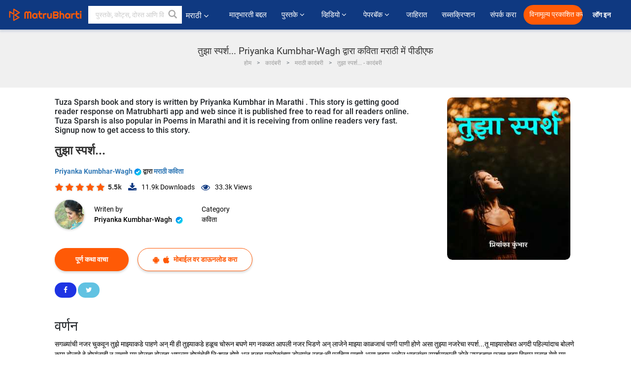

--- FILE ---
content_type: text/html; charset=UTF-8
request_url: https://marathi.matrubharti.com/book/19905589/tuza-sparsh
body_size: 20052
content:
<!DOCTYPE html>
<html lang="mr" prefix="og: http://ogp.me/ns# fb: http://ogp.me/ns/fb# video: http://ogp.me/ns/video#">
  <head>
  	<!-- Google Tag Manager -->
		<script>(function(w,d,s,l,i){w[l]=w[l]||[];w[l].push({'gtm.start':
		new Date().getTime(),event:'gtm.js'});var f=d.getElementsByTagName(s)[0],
		j=d.createElement(s),dl=l!='dataLayer'?'&l='+l:'';j.async=true;j.src=
		'https://www.googletagmanager.com/gtm.js?id='+i+dl;f.parentNode.insertBefore(j,f);
		})(window,document,'script','dataLayer','GTM-MC2ZBLS');</script>
		<!-- End Google Tag Manager -->

	<meta charset="utf-8">
	<meta http-equiv="X-UA-Compatible" content="IE=edge">
	<meta name="viewport" content="width=device-width, initial-scale=1">
	<meta http-equiv="Content-Type" content="text/html;charset=utf-8" />
		<meta name="csrf-token" content="wyIg2jqJIhQ7ps7CkK6SIQi8G2PV3tD6w0zIzwgq">
		 
		<title>तुझा स्पर्श... Priyanka Kumbhar-Wagh द्वारा कविता मराठी में पीडीएफ</title> 
		<meta name="keywords" content="कविता by Priyanka Kumbhar-Wagh, मराठी कहानियाँ और किताबें कविता की कहानियाँ व् किताबें">
		<meta name="description" content="Priyanka Kumbhar-Wagh लिखित पुस्तके आणि कथा जसे Tuza Sparsh आपल्या मोबाइल फोनवर किंवा आपल्या मोबाइलवर ऑनलाइन डाउनलोड पीडीएफ वाचा.">
		
	<meta name="robots" content="all, max-snippet:150,  max-video-preview :180" />
	<meta name="googlebot" content="all, max-snippet:150,  max-video-preview :180" />
	<meta name="googlebot-news" content="all, max-snippet:150,  max-video-preview :180" />
		<link rel="shortcut icon" href="https://mbweb.b-cdn.net/assets/images/favicon/favicon.ico" type="image/x-icon"> 
	<!-- <link rel="icon" href="https://mbweb.b-cdn.net/assets/images/favicon/favicon.ico" type="image/icon">  -->
	
	
	<meta name="application-name" content="Matrubharti">
	<meta property="fb:app_id" content="944887672197779" /> 
	<meta property="fb:pages" content="421544768023245" />
	<meta property="al:android:url" content="https://marathi.matrubharti.com/book/19905589/tuza-sparsh">
    <meta property="al:android:package" content="com.nichetech.matrubharti">
    <meta property="al:android:app_name" content="Matrubharti">
	<meta property="al:ios:url" content="https://marathi.matrubharti.com/book/19905589/tuza-sparsh" />
    <meta property="al:ios:app_store_id" content="1013445673" />
    <meta property="al:ios:app_name" content="Matrubharti" />
		
		<meta property="og:site_name" content="Matrubharti">
	<meta property="og:url" content="https://marathi.matrubharti.com/book/19905589/tuza-sparsh">
	<meta property="og:title" content="तुझा स्पर्श...">
			<meta name="twitter:title" content="तुझा स्पर्श... Priyanka Kumbhar-Wagh द्वारा कविता मराठी में पीडीएफ"><meta property="og:description" content="सगळ्यांची नजर चुकवून तुझे माझ्याकडे पाहणे अन् मी ही तुझ्याकडे हळूच  चोरून बघणे मग नकळत आपली नजर भिडणे अन् लाजेने माझ्या काळजाचं पाणी पाणी होणे असा तुझ्या नजरेचा स्पर्श...तू माझ्यासोबत अगदी पहिल्यांदाच बोलणे काय बोलावे हे दोघांनाही न सुचणे मग बोलता बोलता आपल्या दोघांचेही निःशब्द होणे अन् हळूच एकमेकांच्या डोळ्यांत स्वतःची प्रतिमा पाहणे असा तुझ्या अबोल भावनांचा स्पर्शसकाळी डोळे उघडताच फक्त तुझा विचार मनात येणे मग मोबाईल हाती घेऊन पहिला मेसेज तुला करणे तुझ्या रिप्लायची वाट बघता बघता आधीचे सर्व मेसेज वाचणे अन् गालातल्या गालात माझे सुंदर हसणे असा तुझ्या शब्दांचा स्पर्श...तुझ्या फोनची मी सतत वाट पाहणे मग तासंतास तुझा">
			<meta name="twitter:description" content="Priyanka Kumbhar-Wagh लिखित पुस्तके आणि कथा जसे Tuza Sparsh आपल्या मोबाइल फोनवर किंवा आपल्या मोबाइलवर ऑनलाइन डाउनलोड पीडीएफ वाचा."><meta property="og:image" content="https://marathi.matrubharti.com/book-cover/1611562245_093161700.jpg/marathi">
			<meta name="twitter:image" content="https://marathi.matrubharti.com/book-cover/1611562245_093161700.jpg/marathi"> 
	<meta property="og:image:type" content="image/jpeg" /> 
	<meta property="og:image:alt" content="तुझा स्पर्श... Priyanka Kumbhar-Wagh द्वारा कविता मराठी में पीडीएफ">
	<meta property="og:image:width" content="600" />
    <meta property="og:image:height" content="314" />
	
	<meta property="og:type" content="article">
	<meta property="article:publisher" content="https://www.facebook.com/matrubharti" />
	<meta name="author" content="">
	<meta name="twitter:card" content="summary_large_image">
	<meta name="twitter:site" content="@MatruBharti">
	<meta name="twitter:creator" content="@MatruBharti">
	
    <meta name="twitter:image:type" content="image/jpeg" /> 
	<meta name="twitter:app:name:iphone" content="Matrubharti">
	<meta name="twitter:app:id:iphone" content="1013445673">
	<meta name="twitter:app:name:ipad" content="Matrubharti">
	<meta name="twitter:app:id:ipad" content="1013445673">
	<meta name="twitter:app:name:googleplay" content="Matrubharti">
	<meta name="twitter:app:id:googleplay" content="com.nichetech.matrubharti">

<link rel="canonical" href="https://marathi.matrubharti.com/book/19905589/tuza-sparsh" />
<link rel="amphtml" href="https://marathi.matrubharti.com/amp/book/19905589/tuza-sparsh">
<link rel="alternate" hreflang="en" href="https://www.matrubharti.com/book/19905589/tuza-sparsh" />
<link rel="alternate" hreflang="mr" href="https://marathi.matrubharti.com/book/19905589/tuza-sparsh" />
<link rel="alternate" hreflang="x-default" href="https://www.matrubharti.com/book/19905589/tuza-sparsh" />
	
	<script type="text/javascript">
		var APP_URL = "https:\/\/marathi.matrubharti.com\/"
		var webiste = "normal";
	</script>

			
		<script>window._token="wyIg2jqJIhQ7ps7CkK6SIQi8G2PV3tD6w0zIzwgq",window.url="https://marathi.matrubharti.com/book/19905589/tuza-sparsh",window.save="﻿सेव्ह करा",window.series_available_please="write-story.series_available_please",window.minimum_four_char="किमान ४ अक्षर लिहा.",window.save_draft="तुमची कथा सेव्ह झाली आहे आणि ड्राफ्ट मध्ये ठेवण्यात आली आहे..",window.follow="फॉलो करा",window.following="फॉलो करत आहे",window.thanks_rating="रेटिंग केल्याबद्दल धन्यवाद.",window.successfully_rating="रेटिंग आणि टिप्पणी यशस्वीरित्या अपडेट केले!",window.star_rating_error="स्टार रेटिंग किमान 0.5 आवश्यक आहे .",window.book_rating="किमान .५ रेटिंग द्या.",window.mobile_number_validation="कृपया मोबाईल नंबर लिहा",window.enter_velid_mobile_six_char="﻿ तुमच्या मोबाईल मध्ये किमान ६ कॅरॅक्टर हवीत.",window.download_link_success="डाउनलोड लिंक यशस्वीरित्या आपल्या मोबाइल नंबरवर पाठविला गेला आहे. कृपया अप डाउनलोड करा.",window.login_validation="कृपया वैध ईमेल आईडी / मोबाइल नंबर प्रविष्ट करा.",window.event_enter_name="कृपया तुमचे नाव लिहा",window.event_enter_email_valid="कृपया वैध इमेल अॅड्रेस  द्या. ",window.email_validation="﻿कृपया तुमचा ई-मेल एड्रेस द्या.",window.captcha_required="कॅप्चा आवश्यक आहे!",window.email_validation_valid="कृपया वैध ई-मेल एड्रेस द्या.",window.message_validation="कृपया तुमचा संदेश लिहा.",window.enter_velid_mobile_email_six_char="तुमच्या इमेल मध्ये किंवा मोबाईल मध्ये किमान ६ अक्षर हवी. ",window.enter_user_name="तुमचा युजरनेम लिहा.",window.name_already_exist="सॉरी. हे नाव आधी घेतलेले आहे. कृपया दुसरे नाव लिहा.",window.username_not_available="हा युजरनेम उपलब्ध नाही. कृपया परत प्रयत्न करा..",window.enter_user_name1="तुमचा युजरनेम लिहा",window.username_update_msg="तुमचा युजरनेम अपडेट झाला आहे. ",window.only_number_not_allow="स्पेशल कॅरॅक्टर बरोबर फक्त नंबर चालू शकत नाहीत..",window.enter_velid_mobile="कृपया वैध मोबाईल नंबर द्या..",window.valid_enter_otp="वैध OTP लिहा",window.special_character_is_not="स्पेशल कॅरॅक्टरसुरवातीला आणि शेवटी चालू शकत नाहीत..",window.contains_invilid="अवैध कॅरॅक्टरस आहेत. .",window.can_not_be_all="फक्त नंबर असू शकत नाही..",window.consecutive_special="एकमागोमाग स्पेशल कॅरॅक्टर चालू शकत नाहीत.",window.please_enter_name="कृपया आपले नाव प्रविष्ट करा",window.select_category="कृपया श्रेणी निवडा",window.select_language="तुमची भाषा निवडा",window.select_tag="आणि विभाग",window.tag_language="भाषा आणि विभाग",window.file_not_support="write-story.file_not_support",window.title_add_to_favorite="आवडीमध्ये जोडा",window.added_to_favorite_list="﻿तुमच्या कादंबरी यादीत समावेश झाला ",window.title_remove_from_favorite="आवडत्या पासून काढून टाका",window.favourite_list_msg_remove="तुमच्या कादंबरी यादीटून बाहेर काढले.",window.allow_only_100_charecter="केवळ 100 कॅरेक्टरला परवानगी द्या",window.give_rating="कृपया  रेटिंग द्या ",window.sending="पाठवत आहे हे",window.send_review=" टिपण्णी पाठवा",window.limit_bites_word="सर्वाधिक शब्द मर्यादा 500 आहे. ",window.special_charecter_error="विशेष वर्ण परवानगी दिली जाऊ नये",window.username_validation_four="वापरकर्त्याचे नाव किमान 4 वर्ण असले पाहिजे",window.username_validation_fifty="वापरकर्तानावची लांबी 50 वर्णांपेक्षा कमी असावी",window.languageName="marathi";</script>

	<link media="all" rel="stylesheet" href="https://mbweb.b-cdn.net/assets/web/css/font-awesome.min.css?v=8.1" async defer/>
    <!-- <link rel="stylesheet" href="https://mbweb.b-cdn.net/assets/css/bootstrap.min.css" /> -->
    <link media="all" rel="stylesheet" href="https://mbweb.b-cdn.net/assets/bootstrap/bootstrap.min.css"/>
	 <link media="all" href='https://fonts.googleapis.com/css?family=Poppins' rel='stylesheet' type='text/css'>
    <!-- <link rel="stylesheet" href="https://cdn.jsdelivr.net/npm/bootstrap@4.0.0/dist/css/bootstrap.min.css" integrity="sha384-Gn5384xqQ1aoWXA+058RXPxPg6fy4IWvTNh0E263XmFcJlSAwiGgFAW/dAiS6JXm" crossorigin="anonymous"> -->

	<link rel="stylesheet" href="https://mbweb.b-cdn.net/assets/css/jquery-ui.css?v=8.1" />
	<link rel="stylesheet" media="all" href="https://mbweb.b-cdn.net/assets/dist/common_for_all_site.css?v=8.1" async/>
	
		
	  
<link rel="stylesheet" href="https://mbweb.b-cdn.net/assets/dist/main.css?v=8.1" />
<link rel="stylesheet" href="https://mbweb.b-cdn.net/assets/dist/maudio.css?v=8.1" />

	
	 
	
	<link rel="stylesheet" media="all" href="https://mbweb.b-cdn.net/assets/css/star-rating.min.css?v=8.1" />
		
		<link rel="stylesheet" media="all" href="https://mbweb.b-cdn.net/assets/dist/navigation.css?v=8.1" />
	<link rel="stylesheet" media="all" href="https://mbweb.b-cdn.net/assets/dist/common-web.css?v=8.1" />

		
	<script async src="https://cdn.zipy.ai/sdk/v1.0/zipy.min.umd.js" crossorigin="anonymous"></script> <script> window.zipy && window.zipy.init('d900b678');</script>

	<style type="text/css">.rating-stars{cursor:auto!important}
	.new-breadcrumb .google-auto-placed{
		display: none;
	}
</style>
			<script src="https://mbweb.b-cdn.net/js/jquery-3.3.1.min.js?v=8.1"></script>
	<script type="text/javascript" src="https://mbweb.b-cdn.net/js/maudio.js?v=8.1"></script>
	<script type="text/javascript" src="https://mbweb.b-cdn.net/js/audioconfig.js?v=8.1"></script>

		
		<script async src="https://accounts.google.com/gsi/client"></script>
    <meta name="google-signin-scope" content="profile email">
    <meta name="google-signin-client_id" content="157969769344-3s1n3pu45gnbrq4nds2ga67mc7edlkkl.apps.googleusercontent.com">
	<script async defer src="https://apis.google.com/js/platform.js?onload=init"></script>
		
	<!-- ANALYTICS -->
	<script>
	(function(i,s,o,g,r,a,m){i['GoogleAnalyticsObject']=r;i[r]=i[r]||function(){
	(i[r].q=i[r].q||[]).push(arguments)},i[r].l=1*new Date();a=s.createElement(o),
	m=s.getElementsByTagName(o)[0];a.async=1;a.src=g;m.parentNode.insertBefore(a,m)
	})(window,document,'script','https://mbweb.b-cdn.net/js/analytics.js','ga');

	ga('create', 'UA-59726154-1', 'auto');
	ga('send', 'pageview');
	</script>	<!-- Facebook Pixel Code -->
	<script>
		!function(h,a,i,c,j,d,g){if(h.fbq){return}j=h.fbq=function(){j.callMethod?j.callMethod.apply(j,arguments):j.queue.push(arguments)};if(!h._fbq){h._fbq=j}j.push=j;j.loaded=!0;j.version="2.0";j.queue=[];d=a.createElement(i);d.async=!0;d.src=c;g=a.getElementsByTagName(i)[0];g.parentNode.insertBefore(d,g)}(window,document,"script","https://connect.facebook.net/en_US/fbevents.js");
		fbq('init', '2438210503110048'); 
		fbq('track', 'PageView');
		//fbq('set', 'autoConfig', 'false');
	</script>
	<noscript> <img height="1" width="1" src="https://www.facebook.com/tr?id=2438210503110048&ev=PageView&noscript=1"/> </noscript>
	<!-- End Facebook Pixel Code -->
			<script async src="https://pagead2.googlesyndication.com/pagead/js/adsbygoogle.js?client=ca-pub-6029153700986991"
     crossorigin="anonymous"></script>
</head>
<body class="mbvishesh">
	<!-- Google Tag Manager (noscript) -->
	<noscript>
		<iframe src="https://www.googletagmanager.com/ns.html?id=GTM-MC2ZBLS"	height="0" width="0" style="display:none;visibility:hidden"></iframe>
	</noscript>
	<!-- End Google Tag Manager (noscript) -->
		
	<div id="divLoading"></div>
	
	 
    
    <div class="modal fade modal_app" id="conformationPopup" role="dialog">
	  <div class="modal-dialog">
		<div class="modal-content">
		  <div class="modal-header"> <button type="button" class="close" data-dismiss="modal">&times;</button> </div>
		  <div class="modal-body">
			<a href="https://apps.matrubharti.com"><button class="btn btn-info"><i class="fa fa-download" aria-hidden="true"></i> Download Our App</button></a>
			<div class="or-line"> <span>OR</span> </div>
			<button class="btn btn-info" data-dismiss="modal"><i class="fa fa-play" aria-hidden="true"></i> Continue On Web</button>
		  </div>
		</div>
	  </div>
	</div>
	
	<div id="dialog-message" title="Link Sent" style="display:none;"><p> The Download Link has been successfully sent to your Mobile Number. Please Download the App.</p></div>
	
	<div class="common_loader" style="display:none;"><p><img style="height:100px;" src="https://mbweb.b-cdn.net/assets/images/loader1.gif" alt="मातृभारती Loading..."></p></div>
	
	<!-- Header -->
	<div class="modal fade" id="limitPlan" role="dialog" >
  <div class="modal-dialog">
	<div class="modal-content">
	  <div class="modal-header"><button type="button" class="close" data-dismiss="modal">&times;</button></div>
	  <div class="modal-body">Your daily story limit is finished please upgrade your plan</div>
	  <a href="/subscription">Yes</a>         
	  <button type="button" class="close" data-dismiss="modal">No</button>      
	</div>
  </div>
</div>

 
<nav class="navbar navbar-expand-lg navbar-inverse customnav darkHeader stick-nav top-header">
  <div class="container-fluid">
	<div class="row-flex">
	  <div class="navbar-header inner-page-header align-items-center">
		<!-- <button type="button" class="navbar-toggle collapsed" data-toggle="collapse" data-target="#navbar" aria-expanded="false" aria-controls="navbar">
		  <span class="sr-only">Toggle navigation</span>
		  <span class="icon-bar"></span>
		  <span class="icon-bar"></span>
		  <span class="icon-bar"></span>
		</button>
		 -->
				  <a class="navbar-brand" href="https://marathi.matrubharti.com"><img src="https://mbweb.b-cdn.net/mail/logo_2_0_orange.png" class="inner-display" alt="मातृभारती" title="मातृभारती" style="height: 26px;"/></a>
		
		
		 
		  <div class="search-main inner-display">
						  			  	<form method="GET" action="https://marathi.matrubharti.com/search" accept-charset="UTF-8" id="search0">
			  						<div class="input-group">
			  <input type="keyword" name="keyword" aria-label="keyword" placeholder="﻿ पुस्तके, कोट्स, दोस्त आणि विशेष वीडियो सर्च करा" maxlength="150" class="search form-control white-bg" id="keyword0">
			  <button type="submit" role="button" aria-label="search" class="">
				<svg width="20" height="20" viewBox="0 0 17 18" class="" xmlns="http://www.w3.org/2000/svg"><g fill="#4a4a4a" fill-rule="evenodd"><path class="_2BhAHa" d="m11.618 9.897l4.225 4.212c.092.092.101.232.02.313l-1.465 1.46c-.081.081-.221.072-.314-.02l-4.216-4.203"></path><path class="_2BhAHa" d="m6.486 10.901c-2.42 0-4.381-1.956-4.381-4.368 0-2.413 1.961-4.369 4.381-4.369 2.42 0 4.381 1.956 4.381 4.369 0 2.413-1.961 4.368-4.381 4.368m0-10.835c-3.582 0-6.486 2.895-6.486 6.467 0 3.572 2.904 6.467 6.486 6.467 3.582 0 6.486-2.895 6.486-6.467 0-3.572-2.904-6.467-6.486-6.467"></path></g></svg>
			  </button>
			</div>
			</form>
		  </div>
				
	    <ul class="language-selection" id="lang_ddr">
		  <li class="dropdown">
			<a href="#" class="dropdown-toggle align-items-center" data-toggle="dropdown" role="button" aria-haspopup="true" aria-expanded="false">
			  मराठी			<i class="fa fa-angle-down" style="margin:0 4px"></i></a>
						<ul class="dropdown-menu" onClick="facebookpixel_lang()" style="">
			  <li class=""><a href="https://www.matrubharti.com/" data-value="English">English</a></li>
			  <li class=""><a href="https://hindi.matrubharti.com/" data-value="हिंदी">हिंदी</a></li>  
			  <li class=""><a href="https://gujarati.matrubharti.com/" data-value="ગુજરાતી">ગુજરાતી</a></li>
			  <li class="active"><a href="https://marathi.matrubharti.com/" data-value="मराठी">मराठी</a></li>
			  <li class=""><a href="https://tamil.matrubharti.com/stories/new-released" data-value="தமிழ்">தமிழ்</a></li>
			  <li class=""><a href="https://telugu.matrubharti.com/stories/new-released" data-value="తెలుగు">తెలుగు</a></li>
			  <li class=""><a href="https://bengali.matrubharti.com/stories/new-released" data-value="বাংলা">বাংলা</a></li>
			  <li class=""><a href="https://malayalam.matrubharti.com/stories/new-released" data-value="മലയാളം">മലയാളം</a></li>
			  <li class=""><a href="https://kannada.matrubharti.com/stories/new-released" data-value="ಕನ್ನಡ">ಕನ್ನಡ</a></li>
			  <li class=""><a href="https://urdu.matrubharti.com/stories/new-released" data-value="اُردُو">اُردُو</a></li>
			  <!-- <li class=""><a href="https://french.matrubharti.com/" data-value="français">français</a></li>
			  <li class=""><a href="https://spanish.matrubharti.com/" data-value="Español">Español</a></li> -->
			</ul> 
		  </li>
		</ul>
		<a rel="noopener" aria-label="matrubharti app" href="https://apps.matrubharti.com"><div class="appIcon"></div></a>
	  </div>
	  
	  <div class="header-right align-items-center">
		<div id="navbar" class="collapse navbar-collapse inner-page-nav" style="">
		  <ul class="nav navbar-nav align-items-center">
		  	<li class=""><a class="btn-hover nav-link" href="https://marathi.matrubharti.com/about-us">﻿मातृभारती बद्दल</a></li>
		  
			<!-- <li class="vishesh_mega_menu align-items-center">
				<a href="http://bitesapp.in/" class="dropdown-toggle js-activated disabled btn-hover" >कोट्स <i class="fa fa-angle-down"></i> </a>
				<ul class="dropdown-menu">
					<li class="sub_ddr">
					  <ul>
						<li><a href="http://bitesapp.in/" target="_blank">ट्रेन्डिंग सुविचार</a></li>
						<li><a href="https://video.matrubharti.com/" target="_blank">शॉर्ट व्हिडियो</a></li>
						<li></li>
					  </ul>
					</li>
				</ul>
			</li> -->
			
						  <li class="vishesh_mega_menu align-items-center">
				<a href="https://marathi.matrubharti.com/novels" class="dropdown-toggle js-activated disabled btn-hover" >पुस्तके <i class="fa fa-angle-down"></i> </a>
				<ul class="dropdown-menu">
					<li class="sub_ddr">
					  <ul>
						<li><a href="https://marathi.matrubharti.com/novels" target="_blank">नवीन कादंबऱ्या</a></li>
						<li><a href="https://marathi.matrubharti.com/stories/new-released" target="_blank">नवीन कथा</a></li>
						<li><a href="https://marathi.matrubharti.com/novels/best-novels" target="_blank">सर्वाधिक खपणारे</a></li>
						<li><a href="https://marathi.matrubharti.com/authors/top100" target="_blank">सर्वोत्कृष्ट लेखक</a></li>
						<li><a href="https://marathi.matrubharti.com/benefits-to-authors" target="_blank">लेखकांना फायदे</a></li>
						<li><a href="https://marathi.matrubharti.com/faq" target="_blank">FAQ</a></li>
					  </ul>
					</li>
				</ul>
			  </li>
			
			
<li class="vishesh_mega_menu align-items-center">
				<a href="https://marathi.matrubharti.com/videos" class="btn-hover" >व्हिडियो <i class="fa fa-angle-down"></i> </a>
				<ul class="dropdown-menu">
					<li class="sub_ddr">
					  <ul>
						<li><a href="https://marathi.matrubharti.com/videos/top-trending" target="_blank">सर्वाधिक ट्रेंडिंग</a></li>
						<li><a href="https://marathi.matrubharti.com/videos/short-films" target="_blank">लघुपट</a></li>
						<li><a href="https://marathi.matrubharti.com/videos/drama" target="_blank">नाटक</a></li>
						<!-- <li><a href="https://marathi.matrubharti.com/authors/top100" target="_blank">मुलाखती</a></li> -->
						<li><a href="https://marathi.matrubharti.com/videos/poem" target="_blank">कविता</a></li>
						<li><a href="https://marathi.matrubharti.com/videos/comedy" target="_blank">कॉमेडी</a></li>
					  </ul>
					</li>
				</ul>
			  </li>
 			<li class="vishesh_mega_menu align-items-center">
				<a href="https://marathi.matrubharti.com/paperback" class="dropdown-toggle js-activated disabled btn-hover" >पेपरबॅक <i class="fa fa-angle-down"></i> </a>
				<ul class="dropdown-menu">
					<li class="sub_ddr">
					  <ul>
						<li><a href="https://marathi.matrubharti.com/book-publish" target="_blank">पेपरबॅक प्रकाशित करा</a></li>
						<li><a href="https://www.amazon.in/s?i=merchant-items&me=AXT2ZKR2O5GG1" target="_blank">पेपरबॅक खरेदी करा</a></li>
					  </ul>
					</li>
				</ul>
			  </li>
			<!-- <li class="align-items-center"><a target="_blank" class="btn-hover" href="https://marathi.matrubharti.com/videos">व्हिडियो</a></li> -->
			 <!--  <li class="vishesh_mega_menu align-items-center">
				<a href="https://marathi.matrubharti.com/videos" class="dropdown-toggle js-activated disabled btn-hover">व्हिडियो <i class="fa fa-angle-down"></i> </a>
				<ul class="dropdown-menu mega-dropdown-menu">
					<li class="sub_ddr">
						<ul>
							<li><a href="https://marathi.matrubharti.com/videos/motivational">प्रेरणादायी</a></li>
							<li><a href="https://marathi.matrubharti.com/videos/natak">नाटक</a></li>
							<li><a href="https://marathi.matrubharti.com/videos/sangeet">संगीत</a></li>
							<li><a href="https://marathi.matrubharti.com/videos/mushayra">मुशायरा</a></li>
							<li><a href="https://marathi.matrubharti.com/videos/web-series">वेब सीरीज</a></li>
							<li><a href="https://marathi.matrubharti.com/videos/short-films">शॉर्ट फिल्म्स</a></li>
						</ul>
					</li>
				</ul>
			  </li> -->
			
			  <!-- <li class="align-items-center"><a class="btn-hover" href="https://blog.matrubharti.com/category/writing-competitions/" target="_blank">स्पर्धा</a></li> -->
						
			<li class="align-items-center"><a target="_blank" class="btn-hover" href="https://marathi.matrubharti.com/advertiser">जाहिरात</a></li>
			
			<li class="align-items-center"><a target="_blank" class="btn-hover" href="https://marathi.matrubharti.com/subscription">सब्सक्रिप्शन</a></li>
			
			<li class="align-items-center"><a target="_blank" class="btn-hover" href="https://marathi.matrubharti.com/contact">संपर्क करा</a></li>
		  </ul>   
		  
		</div>

		<div class="right-items align-items-center">
		  		  
		  <div class="write-now">
						  <a href="https://marathi.matrubharti.com/benefits-to-authors" class="btn btn-hover-blue">विनामूल्य प्रकाशित करा</a>
					  </div>   
		 
		  			   
				<div class="sing_in">
					<ul><li><a href="#" data-toggle="modal" data-target="#loginmodal" data-dismiss="modal" onClick="facebookpixel()">लॉग इन  </a></li></ul>
				</div> 
			  					</div>
	  </div>
	</div>
</nav>
	
	
	
	<!-- Body -->
	<div class="modal fade" id="fivebookreadafterpopup" tabindex="-1" role="dialog" aria-labelledby="exampleModalLabel" aria-hidden="true" style="display: none;">
	<div class="modal-dialog denied-read-book" role="document">
		<div class="modal-content modal-content-book">
			<div class="modal-header close-denied-button-header" il_cc1="1">
				<button type="button" class="close close-denied-button" data-dismiss="modal">×</button>
			</div>
			<div class="modal-body">
				<div class="model-send-img">
					<img src="https://mbweb.b-cdn.net/assets/images/Artboard.svg" alt="Artboard">
					<div class="download-m-app">
						<hr>
						<h1 class="title-descri">To read all the chapters,<br> Please Sign In</h1>
						<h5 class="download-m-link"></h5>
						<div id="sms-block-parent">
							<div class="input-group r-input-group">
								<form id="customlogin">
									<input type="hidden" name="_token" value="dnpRGbVwkXMFd5eEEwpwktxgJDKIDfmmo0r0GzVD">
									<div class="flag-container-5">
										<input autofocus="" type="text" name="tb_username_new" id="tb_username_new" placeholder="E-mail or Mobile number" value="" maxlength="50">
									</div>
									<input type="hidden" name="countryCode" id="countryCode" value="91">
									<button type="submit" id="btnSignin" class="sendButton-book">Login</button>
								</form>
							</div>
						</div>
					</div>
				</div>
			</div>
		</div>
	</div>
</div>
<div class="clearfix"></div>

<section class="new-breadcrumb">
	<div class="container">	
		<div class="row">	
			<div class="col-md-12">
				<div class="meta_parent mb-0">     
					<h1 class="mb-0">तुझा स्पर्श... Priyanka Kumbhar-Wagh द्वारा कविता मराठी में पीडीएफ</h1>
					<ol class="breadcrumb commonbreadcrumb" itemscope itemtype="http://schema.org/BreadcrumbList">
								<li class="breadcrumb-item" itemprop="itemListElement" itemscope itemtype="http://schema.org/ListItem">
									<meta itemprop="position" content="1"/>
									<a itemprop="item" href="https://marathi.matrubharti.com"><span itemprop="name">होम</span></a>
								</li>
								<li class="breadcrumb-item" itemprop="itemListElement" itemscope itemtype="http://schema.org/ListItem">
									<meta itemprop="position" content="2"/>
									<a itemprop="item" href="https://marathi.matrubharti.com/novels"><span itemprop="name">कादंबरी</span></a>
								</li>
								<li class="breadcrumb-item" itemprop="itemListElement" itemscope itemtype="http://schema.org/ListItem">
									<meta itemprop="position" content="3"/>
									<a itemprop="item" href="https://marathi.matrubharti.com/novels/marathi"><span itemprop="name">मराठी कादंबरी</span></a>
								</li>
								<li class="breadcrumb-item active" itemprop="itemListElement" itemscope itemtype="http://schema.org/ListItem">
									<meta itemprop="position" content="4"/>
									<a itemprop="item" href="https://marathi.matrubharti.com/book/19905589/tuza-sparsh"><span itemprop="name">तुझा स्पर्श... - कादंबरी</span></a>
								</li>
							</ol>

				</div> 
				
						  
			</div>

		</div>
	</div>
</section>

<section class="book-detail-inner bookdetailmain-section bookseriesdetailpage">
	<div class="custom-container container">    
		<article>
			<div class="row">
				<div class="col-lg-12 col-md-12 col-sm-12 marathi">
					<div class="user-profile-section">



						<div class="book-details-right">  
								<h6 class="text-new">Tuza Sparsh book and story is written by Priyanka Kumbhar in Marathi . This story is getting good reader response on Matrubharti app and web since it is published free to read for all readers online. Tuza Sparsh is also popular in Poems in Marathi and it is receiving from online readers very fast. Signup now to get access to this story.</h6>
							<div class="book-title-div">

								<h2 class="section-title">तुझा स्पर्श... </h2>
								
							</div>
							<p class="small-title"> 								<a href="https://marathi.matrubharti.com/priyankakumbhar1102" >Priyanka Kumbhar-Wagh  <img class="verified" src="https://mbweb.b-cdn.net/assets/images/verified_icon.svg" alt="मातृभारती सत्यापित" />  </a>
								﻿द्वारा

																<a href="https://marathi.matrubharti.com/stories/poems">
									 
											
										मराठी कविता
										</a>
								</p>
                        <div class="user-likes-share-links">
																		<div class="star-rates xs-margin"><div class="stars-main"><input type="hidden" id="input-3"  value="5" name="input-3" class="rating rating-loading" data-min="0" data-max="5" data-step="0.1"></div></div>
									<span class="user-book-stars xs-margin">5.5k</span>
									
									<ul class="download-main-inner-links">
																				<li><p class="inline-block"><i class="fa fa-download" aria-hidden="true"></i><span class="">11.9k</span> Downloads</p></li>
																																								<li><p class="inline-block"><i class="fa fa-eye" aria-hidden="true"></i><span class="">33.3k</span> Views</p></li>
																													</ul>
								</div>
								<!---->

								<div class="author-details row no-gutters">
									<div class="col-md-8">
										<div class=" bgnone">
											<div class="follow-board new-follow-board seriesDetail-author">
												<div class="follow-board-text center-block">
													<a href="https://marathi.matrubharti.com/priyankakumbhar1102" target="_blank"> <img class="carousal-img user-sidebar-image" data-toggle="tooltip" src="https://mbassets.b-cdn.net/cdni/avtar-u/1619146032_085626700.png?w=100&amp;q=50" onError="this.src='https://mbweb.b-cdn.net/images/nouser.png'" alt="Priyanka Kumbhar-Wagh" loading="lazy" /> </a>

													<div class="blue_tick_parent"> <p> Writen by <a href="https://marathi.matrubharti.com/priyankakumbhar1102">	Priyanka Kumbhar-Wagh  <img class="verified" src="https://mbweb.b-cdn.net/assets/images/verified_icon.svg" alt="मातृभारती सत्यापित" />  </a></p> </div>

													<div class="blue_tick_parent" >
														<p>Category									<a href="https://marathi.matrubharti.com/stories/poems">
									 
											
										कविता
										</a></p>
													</div>

													
																																							<!-- <a class="btn-mb btn-orange follow-btn" href="#" data-toggle="modal" data-target="#loginmodal" data-dismiss="modal"> फॉलो करा</a> -->
																																						</div>
											</div>


										</div>
									</div>
								</div>
                        <div class="new-follow-board-btn buttons-share-links">
									<div class="inline-block">
																																								<a class="btn-mb btn-orange" href="https://marathi.matrubharti.com/book/read/content/19905589/tuza-sparsh">पूर्ण कथा वाचा</a>
																																							</div>
									<div class="inline-block">
																				<a class="btn-mb btn-blue" href="#" id="btnDownloadLink"> <i class="fa fa-android "></i> <i class="fa fa-apple "></i> मोबाईल वर डाऊनलोड करा</a>
																			</div>
									<div class="clearfix"></div>
								</div>
								<div class="social-media-buttons">
									<a href="https://www.facebook.com/MatrubhartiApp/" class="button facebook">
										<i class="fa fa-facebook"></i>
									</a>

									<a href="https://twitter.com/matrubharti" class="button twitter">
										<i class="fa fa-twitter"></i> 
									</a>
								</div>
								<br>
			</div>

			<div class="user-bookprofile-img" value="1611562245_093161700.jpg"  >
																					
																															<img class="user-bookprofile-img" src="https://mbassets.b-cdn.net/cdni/book-cover/1611562245_093161700.jpg?w=250&amp;q=50" alt="तुझा स्पर्श... द्वारा Priyanka Kumbhar-Wagh in Marathi" onError="this.src='https://mbassets.b-cdn.net/cdni/book-cover/mb_no_cover.png?w=250&amp;q=50'" loading="lazy" />
								<ul class="social-media-icons">
									<li title="Share via Facebook">
										<a href="javascript:void();" onClick="window.open('https://www.facebook.com/sharer/sharer.php?u=https://marathi.matrubharti.com/book/19905589/tuza-sparsh', 'facebook', 'menubar=no, toolbar=no, resizable=yes, scrollbars=yes, width=600, height=600, left=500, top=130');">
											<span class="facebook active"></span> 
										</a> 
									</li>
									<li title="Share via Twitter">
										<a href="javascript:void();" onClick="window.open('https://twitter.com/intent/tweet?url=https://marathi.matrubharti.com/book/19905589/tuza-sparsh', 'twitter', 'menubar=no,toolbar=no,resizable=yes,scrollbars=yes,width=600,height=600,left=500,top=130');">
											<span class="twitter active"></span> 
										</a> 
									</li>
									<li title="Share via WhatsApp">
										<a href="javascript:void();" onClick="window.open('https://api.whatsapp.com/send?phone=&text=https://marathi.matrubharti.com/book/19905589/tuza-sparsh', 'whatsapp', 'menubar=no,toolbar=no,resizable=yes,scrollbars=yes,width=750,height=600,left=400,top=130');">
											<span class="whatsapp active"></span> 
										</a>
									</li>
								</ul>
								<input type="hidden" name="user_id" id="user_id" value="">
								
							</div>

							<div class="bookshortdesc">

								<div class="row">
									<div class="col-md-12">
										<h3>वर्णन</h3>
										<p class="quoted-text"> <span style='display:block;' id='toggledata_0'>सगळ्यांची नजर चुकवून तुझे माझ्याकडे पाहणे अन् मी ही तुझ्याकडे हळूच  चोरून बघणे मग नकळत आपली नजर भिडणे अन् लाजेने माझ्या काळजाचं पाणी पाणी होणे असा तुझ्या नजरेचा स्पर्श...तू माझ्यासोबत अगदी पहिल्यांदाच बोलणे काय बोलावे हे दोघांनाही न सुचणे मग बोलता बोलता आपल्या दोघांचेही निःशब्द होणे अन् हळूच एकमेकांच्या डोळ्यांत स्वतःची प्रतिमा पाहणे असा तुझ्या अबोल भावनांचा स्पर्शसकाळी डोळे उघडताच फक्त तुझा विचार मनात येणे मग मोबाईल हाती घेऊन पहिला मेसेज तुला करणे तुझ्या रिप्लायची वाट बघता बघता आधीचे सर्व मेसेज वाचणे अन् गालातल्या गालात माझे सुंदर हसणे असा तुझ्या शब्दांचा स्पर्श...तुझ्या फोनची मी सतत वाट पाहणे मग तासंतास तुझा </span></p>

			</div>
		</div>
	</div>
</div>
<!-- new added on 31/07/2024 for all novels  -->

<div class="clearfix"></div>


<div class="col-xs-12 text-center">
	<div class="book-right-side new-mockup-header tags_header"
	style="margin-bottom:10px;box-shadow: 0 0px 0px 0 rgba(0,0,0,.3) !important">
	<h2>More Likes This</h2>
	<ul class="explore-more">
						
			<li class="explore-more-item">
				<a href="https://marathi.matrubharti.com/book/19949995/transient-love-first-collection-of-poems-by-durgesh-borse">
					<div class="audio-icon-parent you-may-like-audio">
						<img class="book-image" src="https://mbassets.b-cdn.net/cdni/book-cover/1695981588_023929200.jpg?w=250&amp;q=50"
						onError="this.src='https://mbassets.b-cdn.net/cdni/book-cover/mb_no_cover.png?w=250&amp;q=50'" alt="Book Image" loading="lazy" />
						<div class="book-text">
							<p>क्षणभंगुर प्रेम - पहिला कवितासंग्रह</p>
							<p>द्वारा 
								<a class="author-name" href="https://marathi.matrubharti.com/durgeshborse3037"> Durgesh Borse
									 
									<img class="verified" src="https://mbweb.b-cdn.net/assets/images/verified_icon.svg" alt="मातृभारती सत्यापित" /> 
									 
								</a>
							</p>
						</div>
					</div>
				</a>
			</li>

						
			<li class="explore-more-item">
				<a href="https://marathi.matrubharti.com/book/19948147/guldasta-1-by-madhavi-marathe">
					<div class="audio-icon-parent you-may-like-audio">
						<img class="book-image" src="https://mbassets.b-cdn.net/cdni/book-cover/1691997177_069969900.jpg?w=250&amp;q=50"
						onError="this.src='https://mbassets.b-cdn.net/cdni/book-cover/mb_no_cover.png?w=250&amp;q=50'" alt="Book Image" loading="lazy" />
						<div class="book-text">
							<p>गुलदस्ता - 1</p>
							<p>द्वारा 
								<a class="author-name" href="https://marathi.matrubharti.com/madhavimarathe.751880"> Madhavi Marathe
									 
									<img class="verified" src="https://mbweb.b-cdn.net/assets/images/verified_icon.svg" alt="मातृभारती सत्यापित" /> 
									 
								</a>
							</p>
						</div>
					</div>
				</a>
			</li>

						
			<li class="explore-more-item">
				<a href="https://marathi.matrubharti.com/book/19920021/kavitacha-sangrah-1-by-khushi-dhoke">
					<div class="audio-icon-parent you-may-like-audio">
						<img class="book-image" src="https://mbassets.b-cdn.net/cdni/book-cover/1635957767_030087600.jpg?w=250&amp;q=50"
						onError="this.src='https://mbassets.b-cdn.net/cdni/book-cover/mb_no_cover.png?w=250&amp;q=50'" alt="Book Image" loading="lazy" />
						<div class="book-text">
							<p>कवितांचा संग्रह....️ - 1</p>
							<p>द्वारा 
								<a class="author-name" href="https://marathi.matrubharti.com/k.d.7467"> Khushi Dhoke..️️️
									 
									<img class="verified" src="https://mbweb.b-cdn.net/assets/images/verified_icon.svg" alt="मातृभारती सत्यापित" /> 
									 
								</a>
							</p>
						</div>
					</div>
				</a>
			</li>

						
			<li class="explore-more-item">
				<a href="https://marathi.matrubharti.com/book/19907453/savarkar-and-bhishmacharya-by-amrut-dabir">
					<div class="audio-icon-parent you-may-like-audio">
						<img class="book-image" src="https://mbassets.b-cdn.net/cdni/book-cover/1614151665_041756700.jpg?w=250&amp;q=50"
						onError="this.src='https://mbassets.b-cdn.net/cdni/book-cover/mb_no_cover.png?w=250&amp;q=50'" alt="Book Image" loading="lazy" />
						<div class="book-text">
							<p>सावरकर आणि भीष्माचार्य</p>
							<p>द्वारा 
								<a class="author-name" href="https://marathi.matrubharti.com/amrut3dabirgmailcom"> Amrut Dabir
									 
									<img class="verified" src="https://mbweb.b-cdn.net/assets/images/verified_icon.svg" alt="मातृभारती सत्यापित" /> 
									 
								</a>
							</p>
						</div>
					</div>
				</a>
			</li>

						
			<li class="explore-more-item">
				<a href="https://marathi.matrubharti.com/book/19898508/tujha-virah-a-collection-of-poems-part-1-by-pradnya-narkhede">
					<div class="audio-icon-parent you-may-like-audio">
						<img class="book-image" src="https://mbassets.b-cdn.net/cdni/book-cover/1602833900_092774100.jpg?w=250&amp;q=50"
						onError="this.src='https://mbassets.b-cdn.net/cdni/book-cover/mb_no_cover.png?w=250&amp;q=50'" alt="Book Image" loading="lazy" />
						<div class="book-text">
							<p>तुझा विरह - एक काव्यसंग्रह - भाग 1</p>
							<p>द्वारा 
								<a class="author-name" href="https://marathi.matrubharti.com/pradnyanarkhede3994"> Pradnya Narkhede
									 
								</a>
							</p>
						</div>
					</div>
				</a>
			</li>

						
			<li class="explore-more-item">
				<a href="https://marathi.matrubharti.com/book/19889017/mi-aani-majhe-ahsaas-1-by-darshita-babubhai-shah">
					<div class="audio-icon-parent you-may-like-audio">
						<img class="book-image" src="https://mbassets.b-cdn.net/cdni/book-cover/1593519046_090724900.jpg?w=250&amp;q=50"
						onError="this.src='https://mbassets.b-cdn.net/cdni/book-cover/mb_no_cover.png?w=250&amp;q=50'" alt="Book Image" loading="lazy" />
						<div class="book-text">
							<p>मी आणि माझे अहसास - 1</p>
							<p>द्वारा 
								<a class="author-name" href="https://marathi.matrubharti.com/dbshah2001yahoo.com"> Dr Darshita Babubhai Shah
									 
									<img class="verified" src="https://mbweb.b-cdn.net/assets/images/verified_icon.svg" alt="मातृभारती सत्यापित" /> 
									 
								</a>
							</p>
						</div>
					</div>
				</a>
			</li>

						
			<li class="explore-more-item">
				<a href="https://marathi.matrubharti.com/book/10094/nishabd-antrang-1-by-vishal-vilas-burungale">
					<div class="audio-icon-parent you-may-like-audio">
						<img class="book-image" src="https://mbassets.b-cdn.net/cdni/book-cover/1557497751_007122700.jpg?w=250&amp;q=50"
						onError="this.src='https://mbassets.b-cdn.net/cdni/book-cover/mb_no_cover.png?w=250&amp;q=50'" alt="Book Image" loading="lazy" />
						<div class="book-text">
							<p>निशब्द अंतरंग - 1</p>
							<p>द्वारा 
								<a class="author-name" href="https://marathi.matrubharti.com/vishalburungalegmail"> Vishal Vilas Burungale
									 
								</a>
							</p>
						</div>
					</div>
				</a>
			</li>

					
		</ul>
	</div>
</div>



<div class="col-xs-12 text-center">
      <div class="book-right-side new-mockup-header tags_header" style="margin-bottom:10px;box-shadow: 0 0px 0px 0 rgba(0,0,0,.3) !important">
          <h1>इतर रसदार पर्याय</h1>
   <ul class="explore-more">   <li class="explore-more-item" title="मराठी कथा"><a class="explore-more-link" href="https://marathi.matrubharti.com/stories/short-stories">मराठी कथा</a></li>
      <li class="explore-more-item" title="मराठी आध्यात्मिक कथा"><a class="explore-more-link" href="https://marathi.matrubharti.com/stories/spiritual-stories">मराठी आध्यात्मिक कथा</a></li>
      <li class="explore-more-item" title="मराठी फिक्शन कथा"><a class="explore-more-link" href="https://marathi.matrubharti.com/stories/fiction-stories">मराठी फिक्शन कथा</a></li>
      <li class="explore-more-item" title="मराठी प्रेरणादायी कथा"><a class="explore-more-link" href="https://marathi.matrubharti.com/stories/motivational-stories">मराठी प्रेरणादायी कथा</a></li>
      <li class="explore-more-item" title="मराठी क्लासिक कथा"><a class="explore-more-link" href="https://marathi.matrubharti.com/stories/classic-stories">मराठी क्लासिक कथा</a></li>
      <li class="explore-more-item" title="मराठी बाल कथा"><a class="explore-more-link" href="https://marathi.matrubharti.com/stories/children-stories">मराठी बाल कथा</a></li>
      <li class="explore-more-item" title="मराठी हास्य कथा"><a class="explore-more-link" href="https://marathi.matrubharti.com/stories/comedy-stories">मराठी हास्य कथा</a></li>
      <li class="explore-more-item" title="मराठी नियतकालिक"><a class="explore-more-link" href="https://marathi.matrubharti.com/stories/magazine">मराठी नियतकालिक</a></li>
      <li class="explore-more-item" title="मराठी कविता"><a class="explore-more-link" href="https://marathi.matrubharti.com/stories/poems">मराठी कविता</a></li>
      <li class="explore-more-item" title="मराठी प्रवास विशेष"><a class="explore-more-link" href="https://marathi.matrubharti.com/stories/travel-stories">मराठी प्रवास विशेष</a></li>
      <li class="explore-more-item" title="मराठी महिला विशेष"><a class="explore-more-link" href="https://marathi.matrubharti.com/stories/women-focused">मराठी महिला विशेष</a></li>
      <li class="explore-more-item" title="मराठी नाटक"><a class="explore-more-link" href="https://marathi.matrubharti.com/stories/drama">मराठी नाटक</a></li>
      <li class="explore-more-item" title="मराठी प्रेम कथा"><a class="explore-more-link" href="https://marathi.matrubharti.com/stories/love-stories">मराठी प्रेम कथा</a></li>
      <li class="explore-more-item" title="मराठी गुप्तचर कथा"><a class="explore-more-link" href="https://marathi.matrubharti.com/stories/detective-stories">मराठी गुप्तचर कथा</a></li>
      <li class="explore-more-item" title="मराठी सामाजिक कथा"><a class="explore-more-link" href="https://marathi.matrubharti.com/stories/moral-stories">मराठी सामाजिक कथा</a></li>
      <li class="explore-more-item" title="मराठी साहसी कथा"><a class="explore-more-link" href="https://marathi.matrubharti.com/stories/adventure-stories">मराठी साहसी कथा</a></li>
      <li class="explore-more-item" title="मराठी मानवी विज्ञान"><a class="explore-more-link" href="https://marathi.matrubharti.com/stories/human-science">मराठी मानवी विज्ञान</a></li>
      <li class="explore-more-item" title="मराठी तत्त्वज्ञान"><a class="explore-more-link" href="https://marathi.matrubharti.com/stories/philosophy">मराठी तत्त्वज्ञान</a></li>
      <li class="explore-more-item" title="मराठी आरोग्य"><a class="explore-more-link" href="https://marathi.matrubharti.com/stories/health">मराठी आरोग्य</a></li>
      <li class="explore-more-item" title="मराठी जीवनी"><a class="explore-more-link" href="https://marathi.matrubharti.com/stories/biography">मराठी जीवनी</a></li>
      <li class="explore-more-item" title="मराठी अन्न आणि कृती"><a class="explore-more-link" href="https://marathi.matrubharti.com/stories/cooking-recipe">मराठी अन्न आणि कृती</a></li>
      <li class="explore-more-item" title="मराठी पत्र"><a class="explore-more-link" href="https://marathi.matrubharti.com/stories/letter">मराठी पत्र</a></li>
      <li class="explore-more-item" title="मराठी भय कथा"><a class="explore-more-link" href="https://marathi.matrubharti.com/stories/horror-stories">मराठी भय कथा</a></li>
      <li class="explore-more-item" title="मराठी मूव्ही पुनरावलोकने"><a class="explore-more-link" href="https://marathi.matrubharti.com/stories/film-reviews">मराठी मूव्ही पुनरावलोकने</a></li>
      <li class="explore-more-item" title="मराठी पौराणिक कथा"><a class="explore-more-link" href="https://marathi.matrubharti.com/stories/mythological-stories">मराठी पौराणिक कथा</a></li>
      <li class="explore-more-item" title="मराठी पुस्तक पुनरावलोकने"><a class="explore-more-link" href="https://marathi.matrubharti.com/stories/book-reviews">मराठी पुस्तक पुनरावलोकने</a></li>
      <li class="explore-more-item" title="मराठी थरारक"><a class="explore-more-link" href="https://marathi.matrubharti.com/stories/thriller">मराठी थरारक</a></li>
      <li class="explore-more-item" title="मराठी विज्ञान-कल्पनारम्य"><a class="explore-more-link" href="https://marathi.matrubharti.com/stories/science-fiction">मराठी विज्ञान-कल्पनारम्य</a></li>
      <li class="explore-more-item" title="मराठी व्यवसाय"><a class="explore-more-link" href="https://marathi.matrubharti.com/stories/business">मराठी व्यवसाय</a></li>
      <li class="explore-more-item" title="मराठी खेळ"><a class="explore-more-link" href="https://marathi.matrubharti.com/stories/sports">मराठी खेळ</a></li>
      <li class="explore-more-item" title="मराठी प्राणी"><a class="explore-more-link" href="https://marathi.matrubharti.com/stories/animals">मराठी प्राणी</a></li>
      <li class="explore-more-item" title="मराठी ज्योतिषशास्त्र"><a class="explore-more-link" href="https://marathi.matrubharti.com/stories/astrology">मराठी ज्योतिषशास्त्र</a></li>
      <li class="explore-more-item" title="मराठी विज्ञान"><a class="explore-more-link" href="https://marathi.matrubharti.com/stories/science">मराठी विज्ञान</a></li>
      <li class="explore-more-item" title="मराठी काहीही"><a class="explore-more-link" href="https://marathi.matrubharti.com/stories/anything">मराठी काहीही</a></li>
      <li class="explore-more-item" title="मराठी क्राइम कथा"><a class="explore-more-link" href="https://marathi.matrubharti.com/stories/crime-stories">मराठी क्राइम कथा</a></li>
    </ul>
  </div>
</div>



<div class="clearfix"></div>

<div class="clearfix"></div>

	
</div>
</div>			
<div class="col-lg-3 col-md-4 col-sm-12">
</div>
</div>
<div class="clearfix"></div>
</article>
</div>
<button class="flashy__success" style="display:none;"></button>
<div class="clearfix"></div>
</section>
	
	<!-- Footer -->
	<div class="clearfix"></div>

	<!-- Modals -->
	<style>
/* Default disabled state */
#btnSignin:disabled {
    background-color: #ff4f087a !important; /* semi-transparent orange */
    border-color: #ff4f087a !important;
    cursor: not-allowed;
}

/* Enabled state */
#btnSignin.enabled-btn {
    background-color: #ff4f08 !important; /* solid orange */
    border-color: #ff4f08 !important;
    cursor: pointer !important;
}
</style>
<script src="https://cdnjs.cloudflare.com/ajax/libs/intl-tel-input/17.0.19/js/utils.js"></script>

<!-- Modals -->
	<!-- Home login Modal Start -->
	<div id="loginmodal" class="modal fade login-modal-main" role="dialog" data-backdrop="static" data-keyboard="false">
	  <div class="modal-dialog">
		<div class="modal-content">
		  <div class="modal-header"> <button type="button" class="close" id="close" data-dismiss="modal">&times;</button><h3 class="omb_authTitle">आपले स्वागत आहे</h3></div>
		  <div class="modal-body">
			<div class="social-buttons modal-socialbtn">
			  			  <button id="google-btn sign-in-or-out-button" style="margin-left: 25px;display:none;">गूगल सह लॉग इन करा</button>
			  <button id="sign-in-or-out-button" class=" google-btn gmaillogin"><img src="/assets/images/google-w.png" alt="गूगल सह लॉग इन करा" title="google">गूगल सह लॉग इन करा</button>
			  <div class="or-line"> <span>किंवा</span></div>
			  <div class="row"><div class="col-md-12"><p class="text-center logincontinue-text">ह्याबरोबर सुरु ठेवा</p></div></div>
			  			  <form id="frmLogin">
				<input type="hidden" name="_token" value="wyIg2jqJIhQ7ps7CkK6SIQi8G2PV3tD6w0zIzwgq">
				<input autofocus type="text" name="tb_username" id="tb_username" placeholder="इमेल किंवा मोबाईल नंबर" value="" maxlength="50">
				<input type="hidden" name="countryCode" id="countryCode" value='91'>
    <div class="form-group mt-2">
<div class="g-recaptcha" data-sitekey="6LdW8rcrAAAAAEZUXX8yh4UZDLeW4UN6-85BZ7Ie" data-callback="enableBtn"></div>
        <span id="captcha-error" class="text-danger" style="display:none;">Please complete the reCAPTCHA</span>
            </div>
				<!-- <button type="submit" id="btnSignin" class="blue-border-btn" type="button">लॉग इन करा</button> -->
<button id="btnSignin" class="blue-border-btn" disabled type="submit">
    लॉग इन करा
</button>  
			</form>
			</div>
			<p> लॉगिन करून आपण मातृभारतीच्या <a href="https://marathi.matrubharti.com/terms-of-use" target="_blank"> "वापरल्या गेलेल्या संज्ञा" </a> आणि <a href="https://marathi.matrubharti.com/privacy-policy" target="_blank">"गोपनीयता धोरण"</a> यांना सहमती देता</p>
		  </div>
		</div>
	  </div>
	</div>
	<!-- Home login Modal End -->

	<!-- Verification login Modal Start -->
	<div id="verification-modal" class="modal fade login-modal-main verification-modal-main" role="dialog" data-backdrop="static" data-keyboard="false">
	  <div class="modal-dialog">
		<div class="modal-content">
		  <div class="modal-header"> <button type="button" class="close" id="close-verify" data-dismiss="modal">&times;</button><p class="modal-title">वेरिफिकेशन</p></div>
		  <div class="modal-body">
			<div id="otp_success"></div>
			<div id="b_errorMsg"></div>
			<div class="verification-inner">
			  <div id="frmVerifyOtp">
				<div class="form-group">
				  <input placeholder="OTP लिहा" name="tb_otp" id="tb_otp" onkeypress="javascript:return isNumber(event)" maxlength="6" autocomplete="off" type="text">
				  <label style="margin: 0px 0 0 2px;color: red;font-family: monospace;" id="error_otp"></label>
				  <input type="hidden" name="_token" value="wyIg2jqJIhQ7ps7CkK6SIQi8G2PV3tD6w0zIzwgq">
				  <input type="hidden" name="tb_emailorMobile" id="tb_emailorMobile" value="">
				  				  <input type="hidden" name="previousURL" id="previousURL" value="">
				  				</div>
				<button id="btnVerifyOtp" class="blue-border-btn" type="button">पडताळणी करा</button>
				<br>
				<button id="btnResendOtp" class="blue-border-btn resend-link " type="button">OTP पुन्हा पाठवा</button>
			  </div>
			</div>
		  </div>
		</div>
	  </div>
	</div>
	<!-- Verification login Modal -->


	<div id="downloadapp" class="modal fade login-modal-main downloadapp-modal" role="dialog">
	  <div class="modal-dialog">
		<div class="modal-content">
		  <div class="modal-header"> <button type="button" class="close" data-dismiss="modal">&times;</button><p class="modal-title"> अप्प डाउनलोड करा.</p></div>
		  <div class="modal-body">
			<div class="app-link-area text-center">
			  <ul>
				<li>
				  				  <a rel="noreferrer" target="_blank" href="https://play.google.com/store/apps/details?id=com.nichetech.matrubharti&amp;hl=en_IN"> <span class="android-app-ico"></span> </a>
				</li>
				<li> <a rel="noreferrer" target="_blank" href="https://itunes.apple.com/in/app/matrubharti/id1013445673?mt=8"> <span class="ios-app-ico"></span> </a></li>
			  </ul>
			</div>
			<div class="send-smslink-app">
			  <p class="text-center text-bold send-smslink-apptitle"> अप्प डाउनलोड करायची लिंक </p>
			  <div id="sms-block-parent">
				<div class="input-group">
				  <form id="frmDownload">
					<input type="hidden" name="_token" value="wyIg2jqJIhQ7ps7CkK6SIQi8G2PV3tD6w0zIzwgq">
					<input autofocus id="mobile_no" name="mobile_no" type="number" class="form-control mobile_int" placeholder="मोबाईल नंबर ">
					<button type="submit" id="btnDownload" class="sendButton" type="button">SMS पाठवा</button>
				  </form>
				</div>
				<div class="mobile-error hidden"></div>
			  </div>
			</div>
		  </div>
		</div>
	  </div>
	</div>

<!-- Load Google API script -->
<script src="https://www.google.com/recaptcha/api.js" async defer></script>
<script type="text/javascript">
const close = document.getElementById('close');
const closeVerify = document.getElementById('close-verify');
if (close == null) {
	 console.log("Element with ID 'close' not found.");
} else {
		document.getElementById('close').addEventListener('click', function () {
				window.location.reload();
			document.getElementById('tb_username').value = '';
		});
}

if (closeVerify == null) {
	 console.log("Element with ID 'close-verify' not found.");
} else {
		document.getElementById('close-verify').addEventListener('click', function () {
				window.location.reload();
		});
}
</script>
<script>
document.addEventListener("DOMContentLoaded", function() {
    const form = document.getElementById("frmLogin");
    const errorBox = document.getElementById("captcha-error");

    form.addEventListener("submit", function(event) {
        let response = "";

        try {
            response = grecaptcha.getResponse();
        } catch (e) {
            console.error("reCAPTCHA script not loaded");
        }

        if (!response || response.length === 0) {
            event.preventDefault(); // stop form
            errorBox.style.display = "block";
        } else {
            errorBox.style.display = "none";
        }
    });
});
function enableBtn() {
    const btn = document.getElementById("btnSignin");
    btn.disabled = false;
    btn.classList.add("enabled-btn");
}
</script>
	<div class="height_spacing"></div>

	<section class="footer">
	  <div class="container">
		<div class="row foo-row">
		  <div class="col-lg-9 col-md-9 col-sm-12 col-xs-12">
			<div class="left-ftr row">
			  <div class="col-lg-3 col-md-3 col-sm-3 col-xs-12">
				<ul class="Mb-about">
				  <li><i class="fa fa-angle-double-right" aria-hidden="true"></i> <span><a href="https://marathi.matrubharti.com/about-us">आमच्याबद्दल</a></span></li>
				  <!-- <li><i class="fa fa-angle-double-right" aria-hidden="true"></i> <span><a href="https://marathi.matrubharti.com/team">टीम</a></span></li> -->
				  <!-- <li><i class="fa fa-angle-double-right" aria-hidden="true"></i> <span><a href="https://marathi.matrubharti.com/gallery">गॅलरी</a></span></li> -->
				  <li><i class="fa fa-angle-double-right" aria-hidden="true"></i> <span><a href="https://marathi.matrubharti.com/contact">संपर्क करा</a></span></li>
				  <li><i class="fa fa-angle-double-right" aria-hidden="true"></i> <span><a href="https://marathi.matrubharti.com/privacy-policy">गोपनीयता धोरण</a></span></li>
				  <li><i class="fa fa-angle-double-right" aria-hidden="true"></i> <span><a href="https://marathi.matrubharti.com/terms-of-use">वापरल्या गेलेल्या संज्ञा</a></span></li>
				  <li><i class="fa fa-angle-double-right" aria-hidden="true"></i> <span><a href="https://marathi.matrubharti.com/refund-policy">परतावा धोरण </a></span></li>
				  <li><i class="fa fa-angle-double-right" aria-hidden="true"></i> <span><a href="https://marathi.matrubharti.com/faq">FAQ</a></span></li>
				  
				</ul>
			  </div>

			  <div class="col-lg-3 col-md-3 col-sm-3 col-xs-12">
				<ul class="Mb-about">
				  <li><i class="fa fa-angle-double-right" aria-hidden="true"></i> <span><a  target="_blank" href="https://marathi.matrubharti.com/stories/best-stories">सर्वोत्तम कथा</a></span></li>
				  <li><i class="fa fa-angle-double-right" aria-hidden="true"></i> <span><a  target="_blank" href="https://marathi.matrubharti.com/novels/best-novels">सर्वोत्तम कादंबरी</a></span></li>
				  <li><i class="fa fa-angle-double-right" aria-hidden="true"></i> <span><a  target="_blank" href="https://marathi.matrubharti.com/videos">गुजराती व्हिडियो</a></span></li>
				  <!-- <li><i class="fa fa-angle-double-right" aria-hidden="true"></i> <span><a href="https://quotes.matrubharti.com/">कोट्स</a></span></li> -->
				  <li><i class="fa fa-angle-double-right" aria-hidden="true"></i> <span><a  target="_blank" href="https://marathi.matrubharti.com/authors">लेखक</a></span></li>
				  <li><i class="fa fa-angle-double-right" aria-hidden="true"></i> <span><a   target="_blank"href="https://video.matrubharti.com/">शॉर्ट व्हिडिओ</a></span></li>
				  <li><i class="fa fa-angle-double-right" aria-hidden="true"></i> <span><a   target="_blank"href="https://marathi.matrubharti.com/book-publish">पेपरबॅक प्रकाशित करा</a></span></li>
				  
				</ul>
			  </div>


			  <!-- 04-06-2024 -->
	<div class="col-lg-3 col-md-3 col-sm-3 col-xs-12">
	<ul class="Mb-Quicklinks">
		<li><i class="fa fa-angle-double-right" aria-hidden="true"></i> <span><a  target="_blank" href=" https://www.matrubharti.com/book/english ">इंग्लिश पुस्तके</a></span></li>
		<li><i class="fa fa-angle-double-right" aria-hidden="true"></i> <span><a  target="_blank" href=" https://hindi.matrubharti.com/book/hindi  ">हिंदी पुस्तके</a></span></li>
		<li><i class="fa fa-angle-double-right" aria-hidden="true"></i> <span><a  target="_blank" href="https://gujarati.matrubharti.com/book/gujarati ">गुजराती पुस्तके</a></span></li>
		<li><i class="fa fa-angle-double-right" aria-hidden="true"></i> <span><a  target="_blank" href="https://marathi.matrubharti.com/book/marathi ">मराठी पुस्तके</a></span></li>
		<li><i class="fa fa-angle-double-right" aria-hidden="true"></i> <span><a  target="_blank" href="https://tamil.matrubharti.com/book/tamil ">तमिळ पुस्तके</a></span></li>
		<li><i class="fa fa-angle-double-right" aria-hidden="true"></i> <span><a  target="_blank" href="https://telugu.matrubharti.com/book/telugu ">तेलगु पुस्तके</a></span></li>
		<li><i class="fa fa-angle-double-right" aria-hidden="true"></i> <span><a  target="_blank" href="https://bengali.matrubharti.com/book/bengali ">बंगाली पुस्तके</a></span></li>
		<li><i class="fa fa-angle-double-right" aria-hidden="true"></i> <span><a  target="_blank" href="https://malayalam.matrubharti.com/book/malayalam ">मल्याळम पुस्तके</a></span></li>
		<li><i class="fa fa-angle-double-right" aria-hidden="true"></i> <span><a  target="_blank" href="https://kannada.matrubharti.com/book/kannada ">कन्नड पुस्तके</a></span></li>
		<li><i class="fa fa-angle-double-right" aria-hidden="true"></i> <span><a  target="_blank" href="https://urdu.matrubharti.com/book/urdu ">उर्दू पुस्तके</a></span></li>
	</ul>
	</div>




			  <div class="col-lg-3 col-md-3 col-sm-3 col-xs-12">
				<ul class="Mb-about">
				  <li><i class="fa fa-angle-double-right" aria-hidden="true"></i> <span><a  target="_blank" href="https://hindi.matrubharti.com/stories/best-stories">हिंदी कथा</a></span></li>
				  <li><i class="fa fa-angle-double-right" aria-hidden="true"></i> <span><a  target="_blank" href="https://gujarati.matrubharti.com/stories/best-stories">गुजराती कथा</a></span></li>
				  <li><i class="fa fa-angle-double-right" aria-hidden="true"></i> <span><a  target="_blank" href="https://marathi.matrubharti.com/stories/best-stories">मराठी कथा</a></span></li>
				  <li><i class="fa fa-angle-double-right" aria-hidden="true"></i> <span><a  target="_blank" href="https://www.matrubharti.com/stories/best-stories">इंग्लिश कथा</a></span></li>
				  <li><i class="fa fa-angle-double-right" aria-hidden="true"></i> <span><a  target="_blank" href="https://bengali.matrubharti.com/stories/best-stories">बंगाली कथा</a></span></li>
				  <li><i class="fa fa-angle-double-right" aria-hidden="true"></i> <span><a  target="_blank" href="https://malayalam.matrubharti.com/stories/best-stories">मल्याळम कथा</a></span></li>
				  <li><i class="fa fa-angle-double-right" aria-hidden="true"></i> <span><a  target="_blank" href="https://tamil.matrubharti.com/stories/best-stories">तमिळ कथा</a></span></li>
				  <li><i class="fa fa-angle-double-right" aria-hidden="true"></i> <span><a  target="_blank" href="https://telugu.matrubharti.com/stories/best-stories">तेलगु कथा</a></span></li>
				</ul>
			  </div>



			 
			
			</div>
		  </div>

		  <div class="col-lg-3 col-md-3 col-sm-12 col-xs-12">
			<div class="right-ftr">
			  
			  <ul class="social-media-icons foo_ico">
				<h4>Follow Us On:</h4>
				<center>
				  <li><a href="https://www.facebook.com/MatrubhartiApp/" class="fb" rel="noreferrer" aria-label="facebook" target="_blank"><i class="fa fa-facebook" aria-hidden="true"></i></a></li>
				  <li><a href="https://www.instagram.com/matrubharti_app/" rel="noreferrer" aria-label="instagram" class="insta" target="_blank"><i class="fa fa-instagram" aria-hidden="true"></i></a></li>
				  <li><a href="https://twitter.com/matrubharti" class="twitt" rel="noreferrer" aria-label="twitter" target="_blank"><i class="fa fa-twitter" aria-hidden="true"></i></a></li>
				  <li><a href="https://www.youtube.com/c/MatruBharti" class="utube" rel="noreferrer" aria-label="youtube" target="_blank"><i class="fa fa-youtube-play" aria-hidden="true"></i></a></li>
				  <li><a href="https://www.linkedin.com/company/matrubharti-technologies-private-limited/" class="utube" rel="noreferrer" aria-label="linkedin" target="_blank"><i class="fa fa-linkedin" aria-hidden="true"></i></a></li>
				</center>
			  </ul>
			  <ul class="Mb-app">
				<h4>Download Our App :</h4>
				<li><a class="play-store" href="https://play.google.com/store/apps/details?id=com.nichetech.matrubharti&amp;hl=en"></a></li>
				<li><a class="App-store" href="https://itunes.apple.com/in/app/matrubharti/id1013445673?mt=8"></a></li>
			  </ul>
			</div>
		  </div>
		</div>
	  </div>
	</section>
	<div class="clearfix"></div>
	
	<section class="sub-footer"><div class="container"><div class="row"><div class="ftr-text"><p> Copyright © 2026, &nbsp;<a class="orange-text" href="https://marathi.matrubharti.com">Matrubharti Technologies Pvt. Ltd.</a> &nbsp; All Rights Reserved.</p></div></div></div> </section>
	
	<script type="text/javascript"> var url = "https:\/\/marathi.matrubharti.com\/" </script>
	<script src="https://mbweb.b-cdn.net/js/google_auth.js?v=8.1"></script>
	<div id="auth-status" style="display: inline; padding-left: 25px"></div>

	<script async defer src="https://apis.google.com/js/api.js" onload="this.onload=function(){};handleClientLoad()" onreadystatechange="if (this.readyState === 'complete') this.onload()"></script>
	
		<div id="g_id_onload" data-client_id="157969769344-3s1n3pu45gnbrq4nds2ga67mc7edlkkl.apps.googleusercontent.com" data-callback="handleCredentialResponse" data-auto_select="false" data-cancel_on_tap_outside="true" data-state_cookie_domain="matrubharti.com"></div>
		
	<script src="https://mbweb.b-cdn.net/js/jquery-3.3.1.min.js?v=8.1"></script>
	<!-- <script src="https://mbweb.b-cdn.net/js/bootstrap.min.js"></script> -->
	<script src="https://mbweb.b-cdn.net/assets/bootstrap/bootstrap.min.js?v=8.1"></script>

	<!-- <script src="https://cdn.jsdelivr.net/npm/bootstrap@4.0.0/dist/js/bootstrap.min.js" integrity="sha384-JZR6Spejh4U02d8jOt6vLEHfe/JQGiRRSQQxSfFWpi1MquVdAyjUar5+76PVCmYl" crossorigin="anonymous"></script> -->

	<script src="https://mbweb.b-cdn.net/js/jquery-ui.min.js"></script>
	<script async src="https://mbweb.b-cdn.net/js/owl.carousel.js" ></script>
	<script async src="https://mbweb.b-cdn.net/js/star-rating.js"></script> 
	<script async src="https://mbweb.b-cdn.net/js/custom.js?v=8.1"></script>
	
		
			
			<script src="https://mbweb.b-cdn.net/js/rating_pro.js?v=8.1"></script>
		
			
		
		
		<script src="https://mbweb.b-cdn.net/js/jquery.validate.js?v=8.1"></script>
	
		
		
	<script type="text/javascript">
		var device="web",langnew="marathi",urldata="https://api.matrubharti.com/v6/mb_ws/",userId="0",curuntRoute="preventBackHistory";
	</script>	
	
	<!-- Search : Autocomplete Typeahead -->
	<script type="text/javascript">
	  $(document).ready(function() {
		// Search - Home Page
		$("#keyword").autocomplete({source:"https://marathi.matrubharti.com/autocomplete",minlength:1,autoFocus:!0,select:function(e,t){t.item&&$("#keyword").val(t.item.value),$("#search").submit() }});
		$('#keyword,#keyword0').on('keypress', function (event) {
			var regex = new RegExp("^[\t a-zA-Z0-9]+$");
			if(event.which === 32 && !this.value.length) { event.preventDefault(); }
			var key = String.fromCharCode(!event.charCode ? event.which : event.charCode);
			if (event.keyCode == 9 || event.keyCode == 8 || event.keyCode == 13 || event.keyCode == 46 || event.keyCode == 39) { return true; }
			if (!regex.test(key)) { event.preventDefault(); return false; }
		});
	  });
	</script>
	
	<script async src="https://mbweb.b-cdn.net/js/login-common.js?v=8.1"></script>
			<script async src="https://mbweb.b-cdn.net/js/utils.js?v=8.1"></script>
		<script src="https://mbweb.b-cdn.net/js/jquery.jgrowl.js"></script>
	<script>
	$(".mobile_int").keyup(function(){$.isNumeric($(this).val())?($(this).intlTelInput(),$(this).focus()):($(this).intlTelInput("destroy"),$(this).focus())}),$("#tb_username").keyup(function(){$.isNumeric($(this).val())?($(this).intlTelInput(),$(this).focus()):($(this).intlTelInput("destroy"),$(this).focus())}),$("#tb_username").on("countrychange",function(a,b){$("#countryCode").val(b.dialCode)}),$("#tb_username1").keyup(function(){$.isNumeric($(this).val())?($(this).intlTelInput(),$(this).focus()):($(this).intlTelInput("destroy"),$(this).focus())}),$("#tb_username1").on("countrychange",function(a,b){$("#countryCode1").val(b.dialCode)});
	
	"undefined"==typeof console&&(console={log:function(){}});

	(function(a){a(function(){a.jGrowl.defaults.pool=5,a.jGrowl.defaults.closerTemplate="",a.jGrowl.defaults.closer=function(){console.log("Closing everything!",this)},a.jGrowl.defaults.log=function(b,c,d){a("#logs").append("<div><strong>#"+a(b).attr("id")+"</strong> <em>"+new Date().getTime()+"</em>: "+c+" ("+d.theme+")</div>")},a.jGrowl("This message will not open because we have a callback that returns false.",{beforeOpen:function(){},open:function(){return!1}}),a("#test1").jGrowl("Testing a custom container.",{closer:!1,sticky:!0,glue:"before"}),a("#test1").jGrowl("This will be prepended before the last message.",{glue:"before"})})})(jQuery);
	$(document).ready(function(){$("input:radio").click(function(){"female"==this.value&&($("#male-img").removeClass("active"),$("#female-img").addClass("active")),"male"==this.value&&($("#female-img").removeClass("active"),$("#male-img").addClass("active"))})});
	</script>
			<script src="https://mbweb.b-cdn.net/js/fav_rat_follow.js?v=8.1"></script>
			
		
		
	
			<script>$(window).scroll(function(){var a=$(window).scrollTop();2<=a&&$(".sidebar").removeClass("affix")}),$(document).ready(function(){$(".sidebar .panel .panel-body ul li").on("click",function(){$(".sidebar .panel .panel-body ul li").removeClass("active"),$(this).addClass("active")})});</script>
			

	
		
		
	<script>
	function facebookpixel(){fbq("track","Login click")}function facebookpixel_lang(){fbq("track","Language selection")}function removesession(){location.reload(!0)}$(".vishesh-write-now").click(function(){fbq("track","Write now click")}),$("#logout_link").click(function(){document.cookie="selectId=;path=/",document.cookie="selectvalue=;path=/",document.cookie="tickettype=;path=/",document.cookie="price=;path=/",document.cookie="pass_id=;path=/",document.cookie="username=;path=/",document.cookie="useremail=;path=/",document.cookie="usermobile=;path=/"});
	</script>
	
	
	
			
	<script async src="https://mbweb.b-cdn.net/js/notifications.js?v=8.1"></script>
	<script src="https://mbweb.b-cdn.net/js/jquery.trackpad-scroll-emulator.min.js"></script>
	<script async src="https://mbweb.b-cdn.net/js/custom_common_function.js?v=8.1"></script>
	<script src="https://mbweb.b-cdn.net/js/bootstrap-hover-dropdown.js"></script>
	
	<script async src="https://mbweb.b-cdn.net/js/lang-new.js?v=8.1"></script>
		<script src="https://pagead2.googlesyndication.com/pagead/js/adsbygoogle.js?client=ca-pub-6029153700986991" crossorigin="anonymous"></script>

	<script type="text/javascript">
		function load_more_cat()
		{
			var load_more_cat = parseInt($('#load_more_cat').val());
			var total_cat = parseInt($('#total_cat').val());
			load_more_cat += 5;
		// if()
			$('#load_more_cat').val(load_more_cat);
		// alert(load_more_cat);

			for(let i=1; i<load_more_cat; i++)
			{
				$('.load_cat_'+i).removeClass('d-none');
				$('.load_cat_'+i).addClass('d-block');

				if(i == total_cat)
				{
					$('.load_cat_btn').hide();
				}
			}

			for(let j=load_more_cat+1; j<total_cat; j++)
			{
				$('.load_cat_'+j).addClass('d-none');
				$('.load_cat_'+j).removeClass('d-block');

				if(j == total_cat)
				{
					$('.load_cat_btn').hide();
				}
			}


		}	
	</script>

	<script type="text/javascript">
		function readmore(n){$(n).css("display","none"),$(n).next("div").toggle()}function readmore2(n){$("#"+n).toggle(),$("."+n).css("display","none")}function readless(n){$("."+n).css("display","inline-block"),$("#"+n).css("display","none")}function readless2(n){$(n).parent("div").parent("div").find("#test").css("display","block"),$(n).parent("div").css("display","none")}
		google_ad_width = 728;
		google_ad_height = 90;
	</script>
	<script type="text/javascript">
		var is_open_popup = '';
		if(is_open_popup){
			$("#limitPlan").modal('show');
			;
		}
	</script>

		<script async src="https://mbweb.b-cdn.net/js/serach_autocomplate.js?v=8.1"></script>
	
	<!-- FIREBASE -->
	<script src="https://www.gstatic.com/firebasejs/8.10.0/firebase-app.js"></script>
<script src="https://www.gstatic.com/firebasejs/8.10.0/firebase-analytics.js"></script>
<script> var firebaseConfig={apiKey:"AIzaSyCL5mMjFZIPp8zkg6w_qPcfMn8q2ISvfdQ",authDomain:"spry-acolyte-851.firebaseapp.com",databaseURL:"https://spry-acolyte-851.firebaseio.com",projectId:"spry-acolyte-851",storageBucket:"spry-acolyte-851.appspot.com",messagingSenderId:"157969769344",appId:"1:157969769344:web:d8ec8af5781c685bcf5765",measurementId:"G-81Z26103D1"};firebase.initializeApp(firebaseConfig),firebase.analytics(); </script>	<!-- SCHEMAS -->
	<script type="application/ld+json">[{"@context":"http://schema.org","@type":"WebSite","url":"https://marathi.matrubharti.com","potentialAction":{"@type":"SearchAction","target":"https://marathi.matrubharti.com/search?keyword={search_term_string}","query-input":"required name=search_term_string"}},{"@context":"http://schema.org","@type":"Organization","name":"Matrubharti","url":"https://marathi.matrubharti.com","email":"info@matrubharti.com","telephone":"+918866437373","image":["https://mbweb.b-cdn.net/assets/images/favicon/android-icon-192x192.png"],"logo":"https://mbweb.b-cdn.net/assets/images/favicon/apple-icon-180x180.png","contactPoint":[{"@type":"ContactPoint","telephone":"+918866437373","email":"info@matrubharti.com","contactType":"customer service","areaServed":"IN","availableLanguage":["English","Hindi","Marathi","Tamil","Telugu","Kannada","Gujarati","Punjabi"]}],"sameAs":["https://www.facebook.com/matrubharti","https://twitter.com/matrubharti","https://www.youtube.com/channel/UCJrKZ7Eu21oMX93n1tkx7gg","https://www.youtube.com/c/MatruBharti","https://play.google.com/store/apps/details?id=com.nichetech.matrubharti&hl=en","https://itunes.apple.com/in/app/matrubharti/id1013445673?mt=8","https://www.instagram.com/Matrubharti_Community"]}]</script>
	
	<script type="application/ld+json">{"@context":"http://schema.org/","@type":"BookSeries","name":"तुझा स्पर्श... - कादंबरी","alternateName":"Tuza Sparsh - Book Series","url":"https://marathi.matrubharti.com/book/19905589/tuza-sparsh","genre":"Poems","inLanguage":{"@type":"Language","name":"Marathi"},"author":{"@type":"Person","name":"Priyanka Kumbhar-Wagh","jobTitle":"Author","url":"https://marathi.matrubharti.com/priyankakumbhar1102","image":"https://mbassets.b-cdn.net/cdni/avtar-u/1619146032_085626700.png?w=100&amp;q=50","email":"info@matrubharti.com","telephone":"+918866437373"},"copyrightHolder":{"@type":"Organization","name":"Matrubharti Technologies Pvt. Ltd.","url":"https://marathi.matrubharti.com","email":"info@matrubharti.com","telephone":"+918866437373","logo":{"@type":"ImageObject","url":"https://mbweb.b-cdn.net/assets/images/favicon/apple-icon-180x180.png","width":180,"height":180}},"publisher":{"@type":"Organization","name":"Matrubharti Technologies Pvt. Ltd.","url":"https://marathi.matrubharti.com","email":"info@matrubharti.com","telephone":"+918866437373","logo":{"@type":"ImageObject","url":"https://mbweb.b-cdn.net/assets/images/favicon/apple-icon-180x180.png","width":180,"height":180}},"aggregateRating":{"@type":"AggregateRating","ratingValue":"4.75","reviewCount":"","worstRating":"0","bestRating":"5"},"isAccessibleForFree":"True","dateCreated":"2021-01-27T09:00:00+05:30","image":"https://mbassets.b-cdn.net/cdni/book-cover/1611562245_093161700.jpg?w=250&amp;q=50","description":"सगळ्यांची नजर चुकवून तुझे माझ्याकडे पाहणे अन् मी ही तुझ्याकडे हळूच  चोरून बघणे मग नकळत आपली नजर भिडणे अन् लाजेने माझ्या काळजाचं पाणी पाणी होणे असा तुझ्या नजरेचा स्पर्श...तू माझ्यासोबत अगदी पहिल्यांदाच बोलणे काय बोलावे हे दोघांनाही न सुचणे मग बोलता बोलता आपल्या दोघांचेही निःशब्द होणे अन् हळूच एकमेकांच्या डोळ्यांत स्वतःची प्रतिमा पाहणे असा तुझ्या अबोल भावनांचा स्पर्शसकाळी डोळे उघडताच फक्त तुझा विचार मनात येणे मग मोबाईल हाती घेऊन पहिला मेसेज तुला करणे तुझ्या रिप्लायची वाट बघता बघता आधीचे सर्व मेसेज वाचणे अन् गालातल्या गालात माझे सुंदर हसणे असा तुझ्या शब्दांचा स्पर्श...तुझ्या फोनची मी सतत वाट पाहणे मग तासंतास तुझा"}</script>
			<noscript><div class="noscript"><div class="script_content"><div class="script_header"> <i class="fa fa-exclamation-triangle" aria-hidden="true"></i></div><p>Please enable javascript on your browser</p></div></div> </noscript>
	
		<div style="display:inline;padding-left:25px"></div>
	
	    <script>function handleCredentialResponse(n){n._token="wyIg2jqJIhQ7ps7CkK6SIQi8G2PV3tD6w0zIzwgq",$.ajax({type:"post",url:"/login/one_tap",data:n,success:function(n){location.reload()}})}</script>
	  </body>
</html>

--- FILE ---
content_type: text/html; charset=utf-8
request_url: https://www.google.com/recaptcha/api2/anchor?ar=1&k=6LdW8rcrAAAAAEZUXX8yh4UZDLeW4UN6-85BZ7Ie&co=aHR0cHM6Ly9tYXJhdGhpLm1hdHJ1YmhhcnRpLmNvbTo0NDM.&hl=en&v=PoyoqOPhxBO7pBk68S4YbpHZ&size=normal&anchor-ms=20000&execute-ms=30000&cb=vhviot1wf79w
body_size: 49308
content:
<!DOCTYPE HTML><html dir="ltr" lang="en"><head><meta http-equiv="Content-Type" content="text/html; charset=UTF-8">
<meta http-equiv="X-UA-Compatible" content="IE=edge">
<title>reCAPTCHA</title>
<style type="text/css">
/* cyrillic-ext */
@font-face {
  font-family: 'Roboto';
  font-style: normal;
  font-weight: 400;
  font-stretch: 100%;
  src: url(//fonts.gstatic.com/s/roboto/v48/KFO7CnqEu92Fr1ME7kSn66aGLdTylUAMa3GUBHMdazTgWw.woff2) format('woff2');
  unicode-range: U+0460-052F, U+1C80-1C8A, U+20B4, U+2DE0-2DFF, U+A640-A69F, U+FE2E-FE2F;
}
/* cyrillic */
@font-face {
  font-family: 'Roboto';
  font-style: normal;
  font-weight: 400;
  font-stretch: 100%;
  src: url(//fonts.gstatic.com/s/roboto/v48/KFO7CnqEu92Fr1ME7kSn66aGLdTylUAMa3iUBHMdazTgWw.woff2) format('woff2');
  unicode-range: U+0301, U+0400-045F, U+0490-0491, U+04B0-04B1, U+2116;
}
/* greek-ext */
@font-face {
  font-family: 'Roboto';
  font-style: normal;
  font-weight: 400;
  font-stretch: 100%;
  src: url(//fonts.gstatic.com/s/roboto/v48/KFO7CnqEu92Fr1ME7kSn66aGLdTylUAMa3CUBHMdazTgWw.woff2) format('woff2');
  unicode-range: U+1F00-1FFF;
}
/* greek */
@font-face {
  font-family: 'Roboto';
  font-style: normal;
  font-weight: 400;
  font-stretch: 100%;
  src: url(//fonts.gstatic.com/s/roboto/v48/KFO7CnqEu92Fr1ME7kSn66aGLdTylUAMa3-UBHMdazTgWw.woff2) format('woff2');
  unicode-range: U+0370-0377, U+037A-037F, U+0384-038A, U+038C, U+038E-03A1, U+03A3-03FF;
}
/* math */
@font-face {
  font-family: 'Roboto';
  font-style: normal;
  font-weight: 400;
  font-stretch: 100%;
  src: url(//fonts.gstatic.com/s/roboto/v48/KFO7CnqEu92Fr1ME7kSn66aGLdTylUAMawCUBHMdazTgWw.woff2) format('woff2');
  unicode-range: U+0302-0303, U+0305, U+0307-0308, U+0310, U+0312, U+0315, U+031A, U+0326-0327, U+032C, U+032F-0330, U+0332-0333, U+0338, U+033A, U+0346, U+034D, U+0391-03A1, U+03A3-03A9, U+03B1-03C9, U+03D1, U+03D5-03D6, U+03F0-03F1, U+03F4-03F5, U+2016-2017, U+2034-2038, U+203C, U+2040, U+2043, U+2047, U+2050, U+2057, U+205F, U+2070-2071, U+2074-208E, U+2090-209C, U+20D0-20DC, U+20E1, U+20E5-20EF, U+2100-2112, U+2114-2115, U+2117-2121, U+2123-214F, U+2190, U+2192, U+2194-21AE, U+21B0-21E5, U+21F1-21F2, U+21F4-2211, U+2213-2214, U+2216-22FF, U+2308-230B, U+2310, U+2319, U+231C-2321, U+2336-237A, U+237C, U+2395, U+239B-23B7, U+23D0, U+23DC-23E1, U+2474-2475, U+25AF, U+25B3, U+25B7, U+25BD, U+25C1, U+25CA, U+25CC, U+25FB, U+266D-266F, U+27C0-27FF, U+2900-2AFF, U+2B0E-2B11, U+2B30-2B4C, U+2BFE, U+3030, U+FF5B, U+FF5D, U+1D400-1D7FF, U+1EE00-1EEFF;
}
/* symbols */
@font-face {
  font-family: 'Roboto';
  font-style: normal;
  font-weight: 400;
  font-stretch: 100%;
  src: url(//fonts.gstatic.com/s/roboto/v48/KFO7CnqEu92Fr1ME7kSn66aGLdTylUAMaxKUBHMdazTgWw.woff2) format('woff2');
  unicode-range: U+0001-000C, U+000E-001F, U+007F-009F, U+20DD-20E0, U+20E2-20E4, U+2150-218F, U+2190, U+2192, U+2194-2199, U+21AF, U+21E6-21F0, U+21F3, U+2218-2219, U+2299, U+22C4-22C6, U+2300-243F, U+2440-244A, U+2460-24FF, U+25A0-27BF, U+2800-28FF, U+2921-2922, U+2981, U+29BF, U+29EB, U+2B00-2BFF, U+4DC0-4DFF, U+FFF9-FFFB, U+10140-1018E, U+10190-1019C, U+101A0, U+101D0-101FD, U+102E0-102FB, U+10E60-10E7E, U+1D2C0-1D2D3, U+1D2E0-1D37F, U+1F000-1F0FF, U+1F100-1F1AD, U+1F1E6-1F1FF, U+1F30D-1F30F, U+1F315, U+1F31C, U+1F31E, U+1F320-1F32C, U+1F336, U+1F378, U+1F37D, U+1F382, U+1F393-1F39F, U+1F3A7-1F3A8, U+1F3AC-1F3AF, U+1F3C2, U+1F3C4-1F3C6, U+1F3CA-1F3CE, U+1F3D4-1F3E0, U+1F3ED, U+1F3F1-1F3F3, U+1F3F5-1F3F7, U+1F408, U+1F415, U+1F41F, U+1F426, U+1F43F, U+1F441-1F442, U+1F444, U+1F446-1F449, U+1F44C-1F44E, U+1F453, U+1F46A, U+1F47D, U+1F4A3, U+1F4B0, U+1F4B3, U+1F4B9, U+1F4BB, U+1F4BF, U+1F4C8-1F4CB, U+1F4D6, U+1F4DA, U+1F4DF, U+1F4E3-1F4E6, U+1F4EA-1F4ED, U+1F4F7, U+1F4F9-1F4FB, U+1F4FD-1F4FE, U+1F503, U+1F507-1F50B, U+1F50D, U+1F512-1F513, U+1F53E-1F54A, U+1F54F-1F5FA, U+1F610, U+1F650-1F67F, U+1F687, U+1F68D, U+1F691, U+1F694, U+1F698, U+1F6AD, U+1F6B2, U+1F6B9-1F6BA, U+1F6BC, U+1F6C6-1F6CF, U+1F6D3-1F6D7, U+1F6E0-1F6EA, U+1F6F0-1F6F3, U+1F6F7-1F6FC, U+1F700-1F7FF, U+1F800-1F80B, U+1F810-1F847, U+1F850-1F859, U+1F860-1F887, U+1F890-1F8AD, U+1F8B0-1F8BB, U+1F8C0-1F8C1, U+1F900-1F90B, U+1F93B, U+1F946, U+1F984, U+1F996, U+1F9E9, U+1FA00-1FA6F, U+1FA70-1FA7C, U+1FA80-1FA89, U+1FA8F-1FAC6, U+1FACE-1FADC, U+1FADF-1FAE9, U+1FAF0-1FAF8, U+1FB00-1FBFF;
}
/* vietnamese */
@font-face {
  font-family: 'Roboto';
  font-style: normal;
  font-weight: 400;
  font-stretch: 100%;
  src: url(//fonts.gstatic.com/s/roboto/v48/KFO7CnqEu92Fr1ME7kSn66aGLdTylUAMa3OUBHMdazTgWw.woff2) format('woff2');
  unicode-range: U+0102-0103, U+0110-0111, U+0128-0129, U+0168-0169, U+01A0-01A1, U+01AF-01B0, U+0300-0301, U+0303-0304, U+0308-0309, U+0323, U+0329, U+1EA0-1EF9, U+20AB;
}
/* latin-ext */
@font-face {
  font-family: 'Roboto';
  font-style: normal;
  font-weight: 400;
  font-stretch: 100%;
  src: url(//fonts.gstatic.com/s/roboto/v48/KFO7CnqEu92Fr1ME7kSn66aGLdTylUAMa3KUBHMdazTgWw.woff2) format('woff2');
  unicode-range: U+0100-02BA, U+02BD-02C5, U+02C7-02CC, U+02CE-02D7, U+02DD-02FF, U+0304, U+0308, U+0329, U+1D00-1DBF, U+1E00-1E9F, U+1EF2-1EFF, U+2020, U+20A0-20AB, U+20AD-20C0, U+2113, U+2C60-2C7F, U+A720-A7FF;
}
/* latin */
@font-face {
  font-family: 'Roboto';
  font-style: normal;
  font-weight: 400;
  font-stretch: 100%;
  src: url(//fonts.gstatic.com/s/roboto/v48/KFO7CnqEu92Fr1ME7kSn66aGLdTylUAMa3yUBHMdazQ.woff2) format('woff2');
  unicode-range: U+0000-00FF, U+0131, U+0152-0153, U+02BB-02BC, U+02C6, U+02DA, U+02DC, U+0304, U+0308, U+0329, U+2000-206F, U+20AC, U+2122, U+2191, U+2193, U+2212, U+2215, U+FEFF, U+FFFD;
}
/* cyrillic-ext */
@font-face {
  font-family: 'Roboto';
  font-style: normal;
  font-weight: 500;
  font-stretch: 100%;
  src: url(//fonts.gstatic.com/s/roboto/v48/KFO7CnqEu92Fr1ME7kSn66aGLdTylUAMa3GUBHMdazTgWw.woff2) format('woff2');
  unicode-range: U+0460-052F, U+1C80-1C8A, U+20B4, U+2DE0-2DFF, U+A640-A69F, U+FE2E-FE2F;
}
/* cyrillic */
@font-face {
  font-family: 'Roboto';
  font-style: normal;
  font-weight: 500;
  font-stretch: 100%;
  src: url(//fonts.gstatic.com/s/roboto/v48/KFO7CnqEu92Fr1ME7kSn66aGLdTylUAMa3iUBHMdazTgWw.woff2) format('woff2');
  unicode-range: U+0301, U+0400-045F, U+0490-0491, U+04B0-04B1, U+2116;
}
/* greek-ext */
@font-face {
  font-family: 'Roboto';
  font-style: normal;
  font-weight: 500;
  font-stretch: 100%;
  src: url(//fonts.gstatic.com/s/roboto/v48/KFO7CnqEu92Fr1ME7kSn66aGLdTylUAMa3CUBHMdazTgWw.woff2) format('woff2');
  unicode-range: U+1F00-1FFF;
}
/* greek */
@font-face {
  font-family: 'Roboto';
  font-style: normal;
  font-weight: 500;
  font-stretch: 100%;
  src: url(//fonts.gstatic.com/s/roboto/v48/KFO7CnqEu92Fr1ME7kSn66aGLdTylUAMa3-UBHMdazTgWw.woff2) format('woff2');
  unicode-range: U+0370-0377, U+037A-037F, U+0384-038A, U+038C, U+038E-03A1, U+03A3-03FF;
}
/* math */
@font-face {
  font-family: 'Roboto';
  font-style: normal;
  font-weight: 500;
  font-stretch: 100%;
  src: url(//fonts.gstatic.com/s/roboto/v48/KFO7CnqEu92Fr1ME7kSn66aGLdTylUAMawCUBHMdazTgWw.woff2) format('woff2');
  unicode-range: U+0302-0303, U+0305, U+0307-0308, U+0310, U+0312, U+0315, U+031A, U+0326-0327, U+032C, U+032F-0330, U+0332-0333, U+0338, U+033A, U+0346, U+034D, U+0391-03A1, U+03A3-03A9, U+03B1-03C9, U+03D1, U+03D5-03D6, U+03F0-03F1, U+03F4-03F5, U+2016-2017, U+2034-2038, U+203C, U+2040, U+2043, U+2047, U+2050, U+2057, U+205F, U+2070-2071, U+2074-208E, U+2090-209C, U+20D0-20DC, U+20E1, U+20E5-20EF, U+2100-2112, U+2114-2115, U+2117-2121, U+2123-214F, U+2190, U+2192, U+2194-21AE, U+21B0-21E5, U+21F1-21F2, U+21F4-2211, U+2213-2214, U+2216-22FF, U+2308-230B, U+2310, U+2319, U+231C-2321, U+2336-237A, U+237C, U+2395, U+239B-23B7, U+23D0, U+23DC-23E1, U+2474-2475, U+25AF, U+25B3, U+25B7, U+25BD, U+25C1, U+25CA, U+25CC, U+25FB, U+266D-266F, U+27C0-27FF, U+2900-2AFF, U+2B0E-2B11, U+2B30-2B4C, U+2BFE, U+3030, U+FF5B, U+FF5D, U+1D400-1D7FF, U+1EE00-1EEFF;
}
/* symbols */
@font-face {
  font-family: 'Roboto';
  font-style: normal;
  font-weight: 500;
  font-stretch: 100%;
  src: url(//fonts.gstatic.com/s/roboto/v48/KFO7CnqEu92Fr1ME7kSn66aGLdTylUAMaxKUBHMdazTgWw.woff2) format('woff2');
  unicode-range: U+0001-000C, U+000E-001F, U+007F-009F, U+20DD-20E0, U+20E2-20E4, U+2150-218F, U+2190, U+2192, U+2194-2199, U+21AF, U+21E6-21F0, U+21F3, U+2218-2219, U+2299, U+22C4-22C6, U+2300-243F, U+2440-244A, U+2460-24FF, U+25A0-27BF, U+2800-28FF, U+2921-2922, U+2981, U+29BF, U+29EB, U+2B00-2BFF, U+4DC0-4DFF, U+FFF9-FFFB, U+10140-1018E, U+10190-1019C, U+101A0, U+101D0-101FD, U+102E0-102FB, U+10E60-10E7E, U+1D2C0-1D2D3, U+1D2E0-1D37F, U+1F000-1F0FF, U+1F100-1F1AD, U+1F1E6-1F1FF, U+1F30D-1F30F, U+1F315, U+1F31C, U+1F31E, U+1F320-1F32C, U+1F336, U+1F378, U+1F37D, U+1F382, U+1F393-1F39F, U+1F3A7-1F3A8, U+1F3AC-1F3AF, U+1F3C2, U+1F3C4-1F3C6, U+1F3CA-1F3CE, U+1F3D4-1F3E0, U+1F3ED, U+1F3F1-1F3F3, U+1F3F5-1F3F7, U+1F408, U+1F415, U+1F41F, U+1F426, U+1F43F, U+1F441-1F442, U+1F444, U+1F446-1F449, U+1F44C-1F44E, U+1F453, U+1F46A, U+1F47D, U+1F4A3, U+1F4B0, U+1F4B3, U+1F4B9, U+1F4BB, U+1F4BF, U+1F4C8-1F4CB, U+1F4D6, U+1F4DA, U+1F4DF, U+1F4E3-1F4E6, U+1F4EA-1F4ED, U+1F4F7, U+1F4F9-1F4FB, U+1F4FD-1F4FE, U+1F503, U+1F507-1F50B, U+1F50D, U+1F512-1F513, U+1F53E-1F54A, U+1F54F-1F5FA, U+1F610, U+1F650-1F67F, U+1F687, U+1F68D, U+1F691, U+1F694, U+1F698, U+1F6AD, U+1F6B2, U+1F6B9-1F6BA, U+1F6BC, U+1F6C6-1F6CF, U+1F6D3-1F6D7, U+1F6E0-1F6EA, U+1F6F0-1F6F3, U+1F6F7-1F6FC, U+1F700-1F7FF, U+1F800-1F80B, U+1F810-1F847, U+1F850-1F859, U+1F860-1F887, U+1F890-1F8AD, U+1F8B0-1F8BB, U+1F8C0-1F8C1, U+1F900-1F90B, U+1F93B, U+1F946, U+1F984, U+1F996, U+1F9E9, U+1FA00-1FA6F, U+1FA70-1FA7C, U+1FA80-1FA89, U+1FA8F-1FAC6, U+1FACE-1FADC, U+1FADF-1FAE9, U+1FAF0-1FAF8, U+1FB00-1FBFF;
}
/* vietnamese */
@font-face {
  font-family: 'Roboto';
  font-style: normal;
  font-weight: 500;
  font-stretch: 100%;
  src: url(//fonts.gstatic.com/s/roboto/v48/KFO7CnqEu92Fr1ME7kSn66aGLdTylUAMa3OUBHMdazTgWw.woff2) format('woff2');
  unicode-range: U+0102-0103, U+0110-0111, U+0128-0129, U+0168-0169, U+01A0-01A1, U+01AF-01B0, U+0300-0301, U+0303-0304, U+0308-0309, U+0323, U+0329, U+1EA0-1EF9, U+20AB;
}
/* latin-ext */
@font-face {
  font-family: 'Roboto';
  font-style: normal;
  font-weight: 500;
  font-stretch: 100%;
  src: url(//fonts.gstatic.com/s/roboto/v48/KFO7CnqEu92Fr1ME7kSn66aGLdTylUAMa3KUBHMdazTgWw.woff2) format('woff2');
  unicode-range: U+0100-02BA, U+02BD-02C5, U+02C7-02CC, U+02CE-02D7, U+02DD-02FF, U+0304, U+0308, U+0329, U+1D00-1DBF, U+1E00-1E9F, U+1EF2-1EFF, U+2020, U+20A0-20AB, U+20AD-20C0, U+2113, U+2C60-2C7F, U+A720-A7FF;
}
/* latin */
@font-face {
  font-family: 'Roboto';
  font-style: normal;
  font-weight: 500;
  font-stretch: 100%;
  src: url(//fonts.gstatic.com/s/roboto/v48/KFO7CnqEu92Fr1ME7kSn66aGLdTylUAMa3yUBHMdazQ.woff2) format('woff2');
  unicode-range: U+0000-00FF, U+0131, U+0152-0153, U+02BB-02BC, U+02C6, U+02DA, U+02DC, U+0304, U+0308, U+0329, U+2000-206F, U+20AC, U+2122, U+2191, U+2193, U+2212, U+2215, U+FEFF, U+FFFD;
}
/* cyrillic-ext */
@font-face {
  font-family: 'Roboto';
  font-style: normal;
  font-weight: 900;
  font-stretch: 100%;
  src: url(//fonts.gstatic.com/s/roboto/v48/KFO7CnqEu92Fr1ME7kSn66aGLdTylUAMa3GUBHMdazTgWw.woff2) format('woff2');
  unicode-range: U+0460-052F, U+1C80-1C8A, U+20B4, U+2DE0-2DFF, U+A640-A69F, U+FE2E-FE2F;
}
/* cyrillic */
@font-face {
  font-family: 'Roboto';
  font-style: normal;
  font-weight: 900;
  font-stretch: 100%;
  src: url(//fonts.gstatic.com/s/roboto/v48/KFO7CnqEu92Fr1ME7kSn66aGLdTylUAMa3iUBHMdazTgWw.woff2) format('woff2');
  unicode-range: U+0301, U+0400-045F, U+0490-0491, U+04B0-04B1, U+2116;
}
/* greek-ext */
@font-face {
  font-family: 'Roboto';
  font-style: normal;
  font-weight: 900;
  font-stretch: 100%;
  src: url(//fonts.gstatic.com/s/roboto/v48/KFO7CnqEu92Fr1ME7kSn66aGLdTylUAMa3CUBHMdazTgWw.woff2) format('woff2');
  unicode-range: U+1F00-1FFF;
}
/* greek */
@font-face {
  font-family: 'Roboto';
  font-style: normal;
  font-weight: 900;
  font-stretch: 100%;
  src: url(//fonts.gstatic.com/s/roboto/v48/KFO7CnqEu92Fr1ME7kSn66aGLdTylUAMa3-UBHMdazTgWw.woff2) format('woff2');
  unicode-range: U+0370-0377, U+037A-037F, U+0384-038A, U+038C, U+038E-03A1, U+03A3-03FF;
}
/* math */
@font-face {
  font-family: 'Roboto';
  font-style: normal;
  font-weight: 900;
  font-stretch: 100%;
  src: url(//fonts.gstatic.com/s/roboto/v48/KFO7CnqEu92Fr1ME7kSn66aGLdTylUAMawCUBHMdazTgWw.woff2) format('woff2');
  unicode-range: U+0302-0303, U+0305, U+0307-0308, U+0310, U+0312, U+0315, U+031A, U+0326-0327, U+032C, U+032F-0330, U+0332-0333, U+0338, U+033A, U+0346, U+034D, U+0391-03A1, U+03A3-03A9, U+03B1-03C9, U+03D1, U+03D5-03D6, U+03F0-03F1, U+03F4-03F5, U+2016-2017, U+2034-2038, U+203C, U+2040, U+2043, U+2047, U+2050, U+2057, U+205F, U+2070-2071, U+2074-208E, U+2090-209C, U+20D0-20DC, U+20E1, U+20E5-20EF, U+2100-2112, U+2114-2115, U+2117-2121, U+2123-214F, U+2190, U+2192, U+2194-21AE, U+21B0-21E5, U+21F1-21F2, U+21F4-2211, U+2213-2214, U+2216-22FF, U+2308-230B, U+2310, U+2319, U+231C-2321, U+2336-237A, U+237C, U+2395, U+239B-23B7, U+23D0, U+23DC-23E1, U+2474-2475, U+25AF, U+25B3, U+25B7, U+25BD, U+25C1, U+25CA, U+25CC, U+25FB, U+266D-266F, U+27C0-27FF, U+2900-2AFF, U+2B0E-2B11, U+2B30-2B4C, U+2BFE, U+3030, U+FF5B, U+FF5D, U+1D400-1D7FF, U+1EE00-1EEFF;
}
/* symbols */
@font-face {
  font-family: 'Roboto';
  font-style: normal;
  font-weight: 900;
  font-stretch: 100%;
  src: url(//fonts.gstatic.com/s/roboto/v48/KFO7CnqEu92Fr1ME7kSn66aGLdTylUAMaxKUBHMdazTgWw.woff2) format('woff2');
  unicode-range: U+0001-000C, U+000E-001F, U+007F-009F, U+20DD-20E0, U+20E2-20E4, U+2150-218F, U+2190, U+2192, U+2194-2199, U+21AF, U+21E6-21F0, U+21F3, U+2218-2219, U+2299, U+22C4-22C6, U+2300-243F, U+2440-244A, U+2460-24FF, U+25A0-27BF, U+2800-28FF, U+2921-2922, U+2981, U+29BF, U+29EB, U+2B00-2BFF, U+4DC0-4DFF, U+FFF9-FFFB, U+10140-1018E, U+10190-1019C, U+101A0, U+101D0-101FD, U+102E0-102FB, U+10E60-10E7E, U+1D2C0-1D2D3, U+1D2E0-1D37F, U+1F000-1F0FF, U+1F100-1F1AD, U+1F1E6-1F1FF, U+1F30D-1F30F, U+1F315, U+1F31C, U+1F31E, U+1F320-1F32C, U+1F336, U+1F378, U+1F37D, U+1F382, U+1F393-1F39F, U+1F3A7-1F3A8, U+1F3AC-1F3AF, U+1F3C2, U+1F3C4-1F3C6, U+1F3CA-1F3CE, U+1F3D4-1F3E0, U+1F3ED, U+1F3F1-1F3F3, U+1F3F5-1F3F7, U+1F408, U+1F415, U+1F41F, U+1F426, U+1F43F, U+1F441-1F442, U+1F444, U+1F446-1F449, U+1F44C-1F44E, U+1F453, U+1F46A, U+1F47D, U+1F4A3, U+1F4B0, U+1F4B3, U+1F4B9, U+1F4BB, U+1F4BF, U+1F4C8-1F4CB, U+1F4D6, U+1F4DA, U+1F4DF, U+1F4E3-1F4E6, U+1F4EA-1F4ED, U+1F4F7, U+1F4F9-1F4FB, U+1F4FD-1F4FE, U+1F503, U+1F507-1F50B, U+1F50D, U+1F512-1F513, U+1F53E-1F54A, U+1F54F-1F5FA, U+1F610, U+1F650-1F67F, U+1F687, U+1F68D, U+1F691, U+1F694, U+1F698, U+1F6AD, U+1F6B2, U+1F6B9-1F6BA, U+1F6BC, U+1F6C6-1F6CF, U+1F6D3-1F6D7, U+1F6E0-1F6EA, U+1F6F0-1F6F3, U+1F6F7-1F6FC, U+1F700-1F7FF, U+1F800-1F80B, U+1F810-1F847, U+1F850-1F859, U+1F860-1F887, U+1F890-1F8AD, U+1F8B0-1F8BB, U+1F8C0-1F8C1, U+1F900-1F90B, U+1F93B, U+1F946, U+1F984, U+1F996, U+1F9E9, U+1FA00-1FA6F, U+1FA70-1FA7C, U+1FA80-1FA89, U+1FA8F-1FAC6, U+1FACE-1FADC, U+1FADF-1FAE9, U+1FAF0-1FAF8, U+1FB00-1FBFF;
}
/* vietnamese */
@font-face {
  font-family: 'Roboto';
  font-style: normal;
  font-weight: 900;
  font-stretch: 100%;
  src: url(//fonts.gstatic.com/s/roboto/v48/KFO7CnqEu92Fr1ME7kSn66aGLdTylUAMa3OUBHMdazTgWw.woff2) format('woff2');
  unicode-range: U+0102-0103, U+0110-0111, U+0128-0129, U+0168-0169, U+01A0-01A1, U+01AF-01B0, U+0300-0301, U+0303-0304, U+0308-0309, U+0323, U+0329, U+1EA0-1EF9, U+20AB;
}
/* latin-ext */
@font-face {
  font-family: 'Roboto';
  font-style: normal;
  font-weight: 900;
  font-stretch: 100%;
  src: url(//fonts.gstatic.com/s/roboto/v48/KFO7CnqEu92Fr1ME7kSn66aGLdTylUAMa3KUBHMdazTgWw.woff2) format('woff2');
  unicode-range: U+0100-02BA, U+02BD-02C5, U+02C7-02CC, U+02CE-02D7, U+02DD-02FF, U+0304, U+0308, U+0329, U+1D00-1DBF, U+1E00-1E9F, U+1EF2-1EFF, U+2020, U+20A0-20AB, U+20AD-20C0, U+2113, U+2C60-2C7F, U+A720-A7FF;
}
/* latin */
@font-face {
  font-family: 'Roboto';
  font-style: normal;
  font-weight: 900;
  font-stretch: 100%;
  src: url(//fonts.gstatic.com/s/roboto/v48/KFO7CnqEu92Fr1ME7kSn66aGLdTylUAMa3yUBHMdazQ.woff2) format('woff2');
  unicode-range: U+0000-00FF, U+0131, U+0152-0153, U+02BB-02BC, U+02C6, U+02DA, U+02DC, U+0304, U+0308, U+0329, U+2000-206F, U+20AC, U+2122, U+2191, U+2193, U+2212, U+2215, U+FEFF, U+FFFD;
}

</style>
<link rel="stylesheet" type="text/css" href="https://www.gstatic.com/recaptcha/releases/PoyoqOPhxBO7pBk68S4YbpHZ/styles__ltr.css">
<script nonce="ISjX5uRFwZ1VK9AWsq35bQ" type="text/javascript">window['__recaptcha_api'] = 'https://www.google.com/recaptcha/api2/';</script>
<script type="text/javascript" src="https://www.gstatic.com/recaptcha/releases/PoyoqOPhxBO7pBk68S4YbpHZ/recaptcha__en.js" nonce="ISjX5uRFwZ1VK9AWsq35bQ">
      
    </script></head>
<body><div id="rc-anchor-alert" class="rc-anchor-alert"></div>
<input type="hidden" id="recaptcha-token" value="[base64]">
<script type="text/javascript" nonce="ISjX5uRFwZ1VK9AWsq35bQ">
      recaptcha.anchor.Main.init("[\x22ainput\x22,[\x22bgdata\x22,\x22\x22,\[base64]/[base64]/UltIKytdPWE6KGE8MjA0OD9SW0grK109YT4+NnwxOTI6KChhJjY0NTEyKT09NTUyOTYmJnErMTxoLmxlbmd0aCYmKGguY2hhckNvZGVBdChxKzEpJjY0NTEyKT09NTYzMjA/[base64]/MjU1OlI/[base64]/[base64]/[base64]/[base64]/[base64]/[base64]/[base64]/[base64]/[base64]/[base64]\x22,\[base64]\x22,\x22fcKxTMOGGMKrwpLCtMK/Qk1Qwo4aw4kKwqPCjkrCksKPAMO9w6vDtw4bwqFbwpNzwp1nwpbDulLDnGTCoXtZw6LCvcOFwrrDvU7CpMOCw4HDuV/CtBzCoynDscO/Q0bDuxzDusOgwqjCocKkPsKJb8K/AMOmJcOsw4TCu8O8wpXCmmUZMDQ9THBCecK/GMOtw5bDvcOrwop6wpfDrWIJEcKORQ9zO8OLdnJWw7Y/wpU/[base64]/[base64]/YyXCrcK9wqrDksOuNMOnVyDDp8KCw6fCrxzDr8Kew7NYw5QQwo/Do8KRw5kZAjEQTMKww7o7w6HCgA0/wqAeTcOmw7E2wrIxGMOBR8KAw5LDs8KicMKCwpAfw6LDtcKuFgkHD8KNMCbCt8OIwplrw7pbwokQwoHDoMOndcKFw47Cp8K/wok/c2rDgMKpw5LCpcKpCjBIw4nDv8KhGXnCiMO5wojDmsOdw7PCpsO/w4MMw4vCg8K2ecOkR8OMBAPDrnnClsKrTD/[base64]/F2XCoBrCuV5Vwrx9w4FDw7YOYTpmwoEFA8Ojw4lxwoFaJHXCj8Opw6DDg8OTwow+PyXCgDQsOsOGfMObw61QwqrCsMOTH8OOw4nDrCXDpk3Cmn7CtX7DmMK6PCjDqDxREkLDicO3wqrDtcKRwrDCnsO3woXDuwllIhR5wr3DhyE/YlwkFmMrUsKLwqTCoQ4KwozDhBAzwqpvRcKlKMODwp3DqsOScD/[base64]/[base64]/DrU8gwpgdKsOXw5DCksOvw5VLw7NhwoHChMO+I8OPw6xbdkbDj8OJI8OEwrsaw5c8w6bDhMOtwps7wp7Do8K7w4Few4fDqcKdwrvCpsKbw513AlDDsMOELMOGwpbDqXJQwobDjH5vw7Ysw70QAMKlw4Qmw55Iw7fCqChLwqDCicO/QVzCqjsnHR0mw5J/[base64]/[base64]/DEAQwobDusOZM8Oow4rDsWk7WcOracKZw7PDj0MmXivCrAR1OcKgFcOqwrpwKh/[base64]/YcK2w5bDlMOww7gMD8KJw77DlMOyw6kBDRfDtcO7bsKRbC3DryIDwoHDmRTCkStkwrbCpcKbCsKPI3LDmMKLw5YvBsOPwrLDkDYEw7Q4G8KNEcOgwqXDmMKFPcKqwr4DAsOZMMKaMVZiw5XDk0/[base64]/wokgwrTDgsO8bsO6w6odw7PDpWHDjsKnwpLDr8OESsOkccOtwp/Dj8KjU8KgZcKowqTDoT3DpmTCjkdbDAnDhsORwqvCjgnCscOOwq55w6XCjUpew5vDtFcsfsKjX0rDt0DDmSTDlDvCnsKFw7YgZsO1acO+TMKgM8OfwoPCg8KUw5xnwoh6w5h/bUTDiHDDusKsfMKYw60Rw7vDgXLDtcObRkVzOMOGH8OsOEjCiMONHQItDMO8woBoGnLDkncZw5oSX8K1Z3ILw7vCjHPDqsO8w4BgGcOdw7bCiihWwp5JasOCQSzCglnDhANVZR3DqcO/w7zDkmE/a2dPDsKJwqEOwr5Cw6HCtGA2KV7Cgx7Dt8KjYCLDsMKwwqskw4xTwocxwoFZZ8K8c3Bzb8OnwrbCkTYbw7/DgsODwpNMU8K7CMOIw5oPwo3CkinCjMKswpnCr8O6woxnw7HCscKxSF1RwozCssK7w6tvWsO0Wno4w5x8MWHDjsKVwpN/esKgXB99w4HCultadk1QJsOfw6fDjWFYwr5yW8K/fcOIwpPDnx7Cii7ClsK8XMONQiTCv8Oqwr3CvRYLwoRXwq89OcKzwoEEbkrCm3IafAVgdsKmwoDCrT1KUkEQwrbCmMOUXcOMwpnDlVXDlgLCiMOZwosmZWlEw4sEEcKmLcO6w7rDsn4af8Kzw4xzVcOuwonDjkvDsn/[base64]/DmMOIwrxfEHDCu0Ntw60iYGfCpHvDocOGRAN0ScOYasK0wrPCvh1dw6rDmGvDulnDpMKHw54SbgTCvcKOXw5owrk4wqYow4rCm8KBXFpgwrzCg8Ktw7EdEXvDncO5w7PDhUd1w5DDhMKxOzpkesOlDsOkw6rDli/[base64]/DnAZUwpJnXMKjwqvDusOxK8Oewq3CjMK5HV3Crl3CiQ3Cll7DgiIkw7IsRsOORsKLw6wKe8KtwpXChcKYw6tRLVfDoMOVNhxHD8O5VcO4SwPDnzTCu8Opw5ovD2zCpi1bwo4rNcOsR09rwr3CmcONMcKZwofClgsEBsKpXm8mdMKwVDHDgMKdSn/DlcKXwrBnQ8Kzw5XDk8OBEXkpYxnDoXUwfsKDQAXCl8ONwqHDjMKTScKAwp59M8OPb8KeE0cPBxjDnAZYw68CwrzDjsKfLcKPd8OffSB2XybCvAg7woTCn3fDuR9LfmkVw7ImQ8Klw58AWx7ClMKHfcKtYMOEPMKhb1ViaC/DlUTDocOGVMKDX8OJwrbCpE/CssOUSCoLJnDCrcKbRzMKO0oeGMKfw4XClzvChDzDnSo1w5MAwp7DgQDCqThDYMOswqjDsEXDp8KBMzPCmyhuwrLDiMOSwotnw6YTWsO5w5XDpsO/PHhNQxvCqwg1wrwewrpbM8K3w4XDjsKLw58ow75zRjYTEnbCiMK1IkHCn8OiX8K/AhzCqcKqw6XDlsO5HsOJwrokQQ8UwrHDlsOJX0/CusOfw5vCkMKtwrA/GcK3TWIFJG50IcKEXsOHbcOyeibCqjfDiMKyw6NgZSvDjMOZw7fDvjtne8OowpV0wrFnw50DwpXCulsVHhDCjUHCssKfHMOlw5guw5fDrcO4w47CjMOLIGU3ZnXDlAUBwovDgnJ7DcODC8Kfw7DDmcO4wqHDuMKewqUVTcOvwqXCn8OMXMK6w4o/dsKgwrrCrMOPUMK1HwHCjULDh8Ohw5FGR00xccKTw5zCuMOEwpdSw6d0wqMrwq9gwoIWw49cJ8K4EnsewqXCn8OEw5TCocKdRxARwpXCvMO/wqZcFQrCosOAw7sQeMK6UiFjccKiNCA1w6EmKMKpFDBuIMKmwqVibsKwayzDrFASw40gwq/DtcOcwovCo0vCoMOOHMKSwr3CisK8Jg/DssKYwqzDhgbCvFk3w57DriNfw4EMSyjCkcKUwqHDnBTCvGfDmMONwqZ/[base64]/[base64]/[base64]/FToOcEvCp0xBwp3DvcKMRsKXI8OqfCzCp8OrwrLDkcO5w6xowoEYHTrCv2fDvQN/[base64]/CgwDCo8Kkw4rDmCJgw4cqw7IQKsOww6zDgSB8wp00W2Faw751H8OpYEzDvwQmw5knw5DCqAhMKRt0wpQmPsOBP1dcMcKnWMKyOUhlw5PDvMO3wrVMOk3CpxfCo0TDgXVbVD3Cti/[base64]/GsOOGsKCJSnDscKGw7JeEsKnw4VOwrfChg7DjsO6MhfCrQoRYATDvMOBY8Kzw4w8w5jDjsOtw6/[base64]/[base64]/[base64]/[base64]/CpMKywqdgKmNQwrjCr8OMUzh3Sx/[base64]/wpXDlMKGw6MYGkRBwp/[base64]/[base64]/Yig1TsOISBNdBVsxw4vCt8KsamVOTGFnKsKgwo5sw5ljwpwaw78hw7HCmWAvT8Otw48CfMORw5HDhyglw43ClG/Cm8KsNEzCtsOmWC4/w65+w4oiw4RZBsOtfsO7emnCrsO7IcOOUi5fdsOSwqwRw6hGP8OERXY2w5/Cv0YxIcKRaFLDiGLDuMKbw6vCvVZfJsK1EsKjOivCmcOJLwjCvMOAFUDDnsKSW0XDhcKeOSvCqBDDlSbCtxHDn1HDhyALwoTDtsK8TcKvw71gwoxzwqjDv8K/D38NCiZ2woLDlsKuwogZwpTCkzvCnAMJA0rCiMK/bgTDn8K9IkHDk8KxQVvCjzjDpMKVDRnDixnDscKLwoZtesKIBk1Hw49wwo7CmcO1wpE1DQY6wqLDk8KAeMKWwpLDj8OpwrhiwpAmbjhPLlzDsMKeXzvDssKGwqrDm3/CqQ3Du8KJBcKwwpJ9wqvCj2crEiIMw67CgzHDn8K2w5PCtm4Wwo1LwqJ3bMOrw5HDq8OlB8KhwpVIw4Z9w5IhGk4+PlDCkxTDsU3DtsOnMMO/GGwsw5l2EMOPLA1Xw4bDiMKeYE7CocKLBUFgV8OYd8OTL2nDgmIVwoJNAW/[base64]/MSzDtsK0w4VgR8OPYVcTGWt7w6TCtMOVf03DpgPCrQfDpCPCmsKPwocnLcOTwobCsDTCh8O2SgrDp1lEUxNWEcKPQsKHcGDDiBJew4siChfDq8K3wonDk8OGOkUmw5rDtQliYDbDosKUwqPCs8KAw67DpsKUw6PDscO/wphoQUTCm8KyO1QMC8OCw44gw4XDt8Oqw73DvxPDkcO/[base64]/[base64]/aRdgwrPDhkNCLAE8woNhCcOTwrFQY8Owwp0Uw6N7e8KBwoDCpmAhwoTCsVvDnsOgbjnDncK5eMOod8Kdwp3Du8OUD3lOw7LDiAgxMcKMwrFNQH/DlTYnwptLN25mw6TChWRawqfDmMOlbsK2wobCrDPDpGQNw5jDjwRcTjlBNU/DiTJRIsO+WljDvcOQwohuYgN2wpUHw71JKnbDt8KFXnlUDHwewo3DqMO9HjHCj3rDiWIiZsOjesKXw4gTwo7CmsOTw5nCusOHw6cGHMKowpVgMsOHw43CqVjClsO+wrzCmWJiw6XCmGnDrC/DnsOwWS3CsVhQw43DmxIgw57Co8Knw4TDkmrCoMOww6wDwoPDgUrDvsKjD0cLw6PDog7Cu8KmV8KFSMOBFyjDqElrcsOJR8OJAU3DocOuw641IXzDlhkuX8KGwrLDncKBRMOOAcOOC8Oow7XCjUfDnwLDncKjK8KUw4hYw4DDvTJqLlXDjyTDpUkLVUlGwr/DvVzCvsOONzjCg8OhZsKKYsK9bn3CuMO6wrrDr8KIFxfColnDn2c8w7jCpcKrw7zClMKswqxuHTvCvMK4wpQtN8OOw4HDjA3DrsO/wrrDpGBLZMObwqQGCcK/wq7CsHV2GEjDhEk6w6HDqMKfw4gmWj3DiTxkw4/DoHghAB3DviN5EMOnwoF2UsOAMgQuw7DCsMO4wqDDmsOYw6HCvmrDn8ODw6/CsWnDkcO/[base64]/Cl8O9IsO0w5ZEcMOqEm3DvlHDkkzDn8KywrTCjFI4w5FGF8K+B8KkDMK4I8OGR2rDgsOXwooyJxDDoydtw7zCjCZfw5BfalMQw60Fw7dtw5zCuMOTScKEVxwJw5l/PMK0wpjCvsODQHvCqElJw7ohw6/DvMOcAlzDvsO/[base64]/IgYcwrHCkMKBHyXCpcObX8KqBcOZIH7CucOrwr/Dom88fR/DpcK8ZMO/[base64]/[base64]/Ct8K8wqzCuBIKw78ewrvCmxrDhiReHipMNcOpw6vDkMOzK8KkSMOPG8O/QiB6XyJlI8KQwqZnbAzDtsOkwozDqX85w4fCnUhEAMKyRSDDvcOGw4vDosOIVAYnM8KCcj/[base64]/CjyI7wrdFS8OdMHo+woRxbA/CqsKaw4tNw7gweiDDl1k8wpIww4TDh2vDpsKxw5tSLwbDuhXCvsOmLMKIw6NQw41DP8Kpw5HCskrDqT7Ds8OTaMOqEHHDhDs1OMOfFSUyw6bCusOVeB7DscKQw7IRQn3CtsKWw5TDq8Knw4IJR0fCmT/ChsKvYAZOFcOGOMKHw5PCtMKUMlY5wpMPw6TCvsOhTcK0ZMKHwqQOViXDgz8dQ8OIwpJMwrjDq8KwVcK8wprCsQBRYTnDhMKpw5nDqibDvcKlOMOOcsOiHj/DqMODwqjDqcOmwqTDrsKfHgTDjyFGwpk0NsOhOcOkUg7CgC55Qh0QwoHCoWwYSTxqZcO+B8KZw7sxwrpgPcKfGBPCjGbDusKmEkvDgEE6AcKJwr/ChU7Dl8KZw6dLehXCqcO8wqTDvQMwwrzDjwPDhsO6w6vDqwTDvF7CgcK3w4EsXMOKDsKxw7NBRFHCnGwrZMO0wq0QwqfDlmDDnkLDosOIwqHDvmLCksKPw7vDgcKOS0ZtCsK+wpTCscK3VWDDgGzCosKXXSbChMKxS8OXwrLDkWTCl8OWw4nCoBBQw54Zw7XCosONwp/CiGFzUCzDsnXDhcKwDMKnGU9hPg0oXMKowpJxwrfCjW5Sw45VwoIQA0phwqQhGgLCl2nDmxxAwo5Uw7DCrsO/esKnUQcbwqXDr8O7IANcwowUw7EwVx7Dt8OHw7VKWMK9wqXClTsPFcOkw6/DnkNsw79OIcO/A27CjEHDgMOKw7J8wqzCtcO7woTDosK6anXCk8KbwpRNa8OBw6/DlSQJw4MWKhgxwpNYw5XDtMO+bwkWwpVzwrLDocKlBsKmw7Ajw4k+IcOKwqNkwrnDpxhABBxswoEXw5vDvsKlwo/CiHRswqtxwpzCuBXDocOCwrkZQsOVCzvComkFUE/Dp8KSAsKHw5BHekDClkQye8OFw6zCiMKLw7DCsMOGwpPDs8OoNAHCrMORYMK8wq/CjxdPEsO+w6nCncKrwpbDonjCi8OnPBNeQMOkOcK4XAZBecO+BiTClcOhJhoew7krZ1Jkwq/CpsOPwoTDhsOBWhdjwrcMw7IfwobDgAkNwrwawqXCisOXXcKPw7DCtULChcKFDhwuWMKQw4jCmlwcOhHDvF7CqHoSwpbDmcKZPhzDpEc7AsOuwoDDuUzDk8KCwoZCwroadkUpLnVQw5rCisKCwrNPQHHDoBvDiMOYw63DlDTDtcO3IwXCkcK2NcKFasK5wrvDuC/CscKKw6LCtgfDncOXw7bDvcOAwrBnw60pIMORaCrCncK5wqPClibCkMKbw6DDoSshY8ORw4zDqlTCsFTDkMOvKFnDh0fCtcOHSi7DhXwKAsKewqDDo1c3YizDsMKMw6oyCmQEwoTDkSrDsUJ1FH5pw4rCsj49XFN1MAvCn11dw5/[base64]/wrHDlsOnbkXCpxhcwrjCmGxYacOiwo8BYGXClcKECEbCksKlZcKpPcKVF8KOBSnCqsODwrnDiMOqw63CpDVIw5how4xvwpwVVcKOw6cnIjvCmcOaeFDCrxM5IQkxVCzDnsKWw4XDvMOUw63CoHLDuT9mexfCq38xNcK+w5/DtMOhwrLDoMO+KcKsXjbDs8KWw7wlw6RBIMOxTsOHZcKpwpMbAilgZcKFR8OMwqPCnGVkDVrDmsOnFDRgQ8KvVcOXLFdNfMKmw7tJw7VmE1DClkc8wpjDmQxyUjBnw6nDtMKDwr0XDnbDhsOAwqcjchVPw4Miw5VsYcK/SzbDm8O1woPCkkMPOcOLwrB5w4pAJ8KvfcKBwoREEz0qNsKawrbCjgbCuhUBwq1cw7LCnMK8w7E9YHfCm3hRw5cowrDDr8KETVkrwq/CgTADOBFSw4HDh8KCcMOEw4/DosOywpPDjMKiwqUNw4VLLBtlD8Ktw7jDkVpuw7HDqsKsPsKCw4TCnsKmwrTDgMOOwqXDgcKLwq3CrzzDsmHDqMKKwqtFJ8ODwqYBbXDDuQdeMwvDhMKcWsK6dMKUw4/DmTcZJcKbaDXDtcKIUsKnwopTwp8hwpsiEMKvwr59T8OfXhVBwpx5w5vDh2LDjXsscn/DjlTCrDtNw4RMwrzCkVZJw7jDq8KIw74lI3/DiFPDgcOWNlHDksO5wooTEcOOw4XDpRQCwqgLwrLCjcOFw7APw4lIElTCnClkw69WwrXCkMO5I3/[base64]/ClMOGwrPCpsKwUHlHw4fDhMO1wrVZw6U9wpEEHwfCpBbDvcKSw6HClcODw5APwqvCmwHCgVNdw4XCmsOWXGczwoMYw5bCuT0pcsOnDsO+fcOSE8OdwpnDqCfDosOqw7LDqXA3N8KiBMKhGmPDj1l/[base64]/KMOzWMOaE8Ofw6jDgDkPQMKwRkM8wqXCnz/Cj8KqwoHCnnvCuDABw6ZiwrzCkGhZwq3CpsKPw6rDniXCm1zDjxDCoFMiw4HClGY7FcKLBG7DpMOcX8Kdw5/[base64]/DvSvDqiBUD28swpLDuA0uw6PDnsOFwo/DvQd4HcKBw6c2w7zCisOAb8O0NCjCoWfCn1TCji4yw5tCwrrCqjlAZ8OKeMKla8Krw5VsOX1VLUDDrcOFHjkNwqXCkXLCgDXCqcOBecKww7oBwpRnwrB4w5XCiyzDmzR0eUU0HybCj0vCpB/Ds2dlEcOTw7Qgw4zDvmfCpsK4wpDDrMKyfGrCosOdwr4owrLDlcKjwq4SesKVQcKrwqPCvsOowqdkw5sFFcK2wq3CmsOaDcKaw60AG8Kwwo5CcTbDtxHCt8OJb8KqXsO/wrTChUUxAcOre8OTw75Qw6BvwrZtw4FOc8O0bDPCtGdNw7oLEiZ0Km3CqsKQw4UIScOZwr3Do8KJw5sGUgF4acORw4pcwoJoB15ZY1jClsOcEmfDiMOqw74ZF2vDvsKtwr7Dv13DiTHDocK+aFHDvR0QPGLDrMObwqfDlsKnecKBSWFVwromw6nDl8ODw4XDhAA/UX5iPzNKw75IwowTw4k6XcOOwqJ0wrsOwrTCmMOEWMK6LSxHYRHDkMO/[base64]/[base64]/[base64]/[base64]/WMO6YkE/w7XCjVnCqsKqw6ZSwqPCoMKXw5bClcKZw7Q/wqfCh1BPw5zCtcKlw7TCpcO7w6fDswsawoBww6rDvMOKwozCiGnCucO2w45pHAocHnjDiH9+b0rCqRLDtxAZc8K3woXDh0HChHdFJ8Kyw75PM8KDHSTDqMKEwqNAGcOjIi3DscO6wqnDmcOdwo/[base64]/DSnDssOEw5QLw7/DpWvDjnbDgyfCp8OSdjs0EVYpFy5dcsO8w6FtFSAbCMO8TsOeO8OAw7UzAEgAcjg5wpLCj8OEe1g5BBfDrcK+w7wMw6jDvgRqw40zBTYxacO/w70kacOWIGN6w7vDosKFwpQOw58Fw6YHOMOBw5fCtMObOcOXRG1VwpzCvMOVw7/Dml3Dii7DvMKBU8OwHm4aw6DCrMK/wq4WPlF3wojDpn/CtsOcf8KiwrtsQQnCkBbDqGFrwqJUGwhtw69Aw6nDtsKoGlLCn3HCj8OnbjfCrCDDqcOhwpx1wqXDvcOvN0DDqkwREg/DrMO7wp/Di8OOwrt/W8OiacKxwoVjRBQRfsOHwrAJw7R3HUQUBT4XUsO0w7EbeSkubnjCusOIHsO6wpfDvhzDosKjbCfCsFTCoFhENMOBw6EJw5zCjcKzwq5Rw6J/w4Q3E2YzC0s+LVvCmsKidMKMVD1lB8Oiwp9iSsO3wpk/S8K0GX97wpNXVsOPwrfCnMOgWRZ3wpJ+w67CghPDtcKhw4JgHQPCt8Khw7DChTRtOcKxwrDDignDqcKfw5MCw6wMIkrCiMKbw5PDs1zCusKEEcO1OhRpworCrDoQTHkDwqt4w5bCksKQwqnDsMOlw7fDjEHCmsKhw7QEwp4Xw6NdQcO3w4HCgh/CiFDCv0BaLcKcasKiIE8uw4ohdcOIwq93wplAVMKlw40Dw6F9VMO9w4JWDsOvMsO3w6MewqshPsOYwpRKTRFsUVJBwowVdBTDjH5wwovDhkPDuMKyfz/[base64]/w784w6lFwrLDrsKERTcrwpxGGsKNacOrUsOaRA7DswEYesO9wqTCrMK4wqtyw5ccw6NUwq06wpMiU2HClitpRAfCqMKAw4N3IsOAwoYOw7bDjRjCqHBUw5fCscORwrolw5ETEcOTwoobFH5HUMKtdk/[base64]/DmyzDpsOMPjDCp8KjDsKOwqTCtkpGSsKiL8OGJsK+CMOAw7fCkFfCmMKBfGIrwpdjHcOWI18YQMKZI8O1w7bDicOow4HCksOACMKBQAphwrvCl8OSw7E/woHDuUnDkcOAwpvCiETCsjTDgXoRw5LDqGB1w5/CnDLDmmdkwqnCp1/DgsOYXVDCgsO6w7dCe8KtZm8SA8K4w4x4w5DCg8Kdw5jCjDcjQsOlw67DqcK8wo5CwooNdMK1S0vDgXDDvMKSwpPCosKYwr5Zwp3CpHDCrXnCg8Khw51FV29fUHbCiW/Coz7CocK9wpnDqsOOBsOTZcOtwpIBGsKUwot1w651woJbwqJPDcOGw63DkRXCm8KBa0kZGMK6wpLDnhMXw4BMW8KJQcOxIBzDhmFDLkPDqmpvw5BFcMKxEcKvw5DDt33CkDPDusK5V8Omwq/[base64]/Cjx/[base64]/[base64]/OXjCh1zCiQFPw73CsD8/[base64]/w7DCscOeaCoDaMO2wprCt2zCtcOYZMK3w63DpsKiw6PDsC3Cp8Onw4l0O8ONW1YNO8K5HADDnAIIacOjaMKrwp5uLsKnwoDCiRcNGVgFw7QdwpbDj8KKwo/[base64]/DjcObX8OeKsKUUl0aSCkfFsOdwqgoChXCg8KlQsKEQ8KHwrnCgMKLwqlzMcOONsKbOjF1dMKgR8KRGcK9w4svOsOTwpHDjsO9U2TDjUbDjMKMG8KawpAswrbDlsO6w4HCqMK0EXjDgcOnB1LDlcKpw5zCjMKBQ2zCpMK2cMK/wrMQwqXCh8OjUBvCpmJjZcKXw5zCowLCvT9va3rDncOBRHjCm3zCoMOBMQM6PnLDvRnCt8KQRBbDsV/DmMOwUMOAw7saw7DDncOdwoFlw6/DoAFFwrjCgRLCqjrDj8OVw4Y0aSTCq8OEw6bCjwjDtMKMC8OAwqcRI8OCKlnCnsKTwrrDnmnDsWZmwrpPEk88SFMJwo4ZwpTDqHlHPsKiw5V+U8Oiw6/CksOGwrXDvR9swoMqw6hTw7ZiVQnDkioLKsK3wpPDhFDDmCR6XmvCucOnEsOKw67Dq03ChGxnw5MKwrrCtDPDsQ3Cm8O7G8OTwpMvAmfCksOwPcOeYsKufcOxVMOSM8Olw6fDr3txw5Z1XFU9wqh/wrQBKHE8H8OJA8OTw5DDgMK6AgzDrgBIfWLDixfCtHbDvsKKZMKMVEnDmxlMbsKYw4rDusKfw6UGYlpmw4gleT7CpWtnwo15wq12wrnDtlnCm8OKwp/[base64]/CqwLDozPCnSF7w4Mvw5DDssOdwq/Dm8OqYsK8w5TDgMO+wqDDi1J9dDnCkcKcVsOlw5l6Z1pAwq5vGWDCvcONw5TCnMKPLELCuWXDlzXCiMK7wrksUXLDmsKQw5ZIw5bDsE4+NcO9w64VchbDrXhiw6/Ck8OHHcKiG8KDw5oxYMOpw7PDg8O4w7h0RsKUw43DhUI2H8KcwpzCtg3CgcKOSyBVccOpdcKmw4Z1HcKSwoctRycKw7YjwpwIw4/Ckx7Dn8KYMikXwoUAw5IawocGw4dtOcK3e8KRSMORwpU7w5Ugw6nDl29rwq9mw7fCsynCmTkHCRZhw5lsBsKLwr/CisOBwpHDvcKKw5o5woNnw5dzw4FmwpLCjlvCmsKpKMK2fmxhcsKmwqlOXMOADl9dfsOmPh3ClzgKwqR2bMKNK0LCkSzCqMK0M8OKw43Dk1zDlQHDn155FcOVw5TDhxpDbGHDhsKcOcKkw6UMwrV/w7vCr8KJEHwCU2dwP8OWWcOHFsONScOyDDxgETc3wqwtBsKuOsKhfMOlwo7DscOQw5oswo3CtDAFwp1qw6bCt8KefMKFPhwlwrjCq0cJZ2cfUwwCwphYNcKzwpLDgRPDnQrCvBo6dcOlCMKOw7vDscKBWRfDicKlV37Ch8O/EcOMEgp1OcOcwqzDgcKuwpzCjm/DsMOLOcKKw7vDrMKZOMKCF8KKw65IGWUXwpbCnEzCpcOBHGXDkkzClV0zw4PDohJOOsKmwp3CrH7Ckxtrw5gxwq7CiFHCmhPDuF/DoMK6CsOrw5Nha8O/JXDDlcOawoHDnCYSIMOgwrjDuFTCtlhBfcK/RnrDnMK1URvDqRTDrcKhN8OKwpNxWw3DryHCgh5dw4jDtHHDjcOhwoogCDM1ZgxfbC40NsKgw78/Yk7Dq8O0w4/DlMOjw7DDi2nDjMKZw63DsMO8wq4RfFXDmHYKw6nDn8OLEsOAw7jDtSLCoEoZw4EhwpJzccONwqPChsK6aT1tOB7Dhi5ewpnDrcKmw5wlSCTDjl4OwoFrScOuw4fCuHMywrhAccOLw48NwrwtDChcwokQHjQ4DS/CpMOVw5k7w7/Cg1kgLMO1f8KGwpdMBxLCpRcDw6YFKsOxwrx5KlzDlMOxwpE/[base64]/JMO9C1vCjmRCQMOkAsKVHsKWw506woYXWsOiw6TClMOyTVzDisK5w4XCmsKkw5NBwrZjeUoQw6HDjHgacsKZc8KOdMOfw4wleGXCumZ0AWd3wrzDj8KSwq9JXsOOdXJFIQ4Ka8OwejMfFMOeR8OwJ1kdTsK1w4HCu8O/wqfCmcKHRUbDr8K5wrjChihZw5ZpwpzDrDnClWLDl8OGw7vCo34jcmJfwrl/DDbDqlrCsmhIJ39xDMKML8Kuw5LCtj4wairDhsKyw4bDm3XDscK3w6zCpSJow7BXQsOsAjhATMKWLcOkw6nCulLCvnQfdGPCt8KWR35/[base64]/Dk8O2Q8KwwoRswp7DpMO2wqFuwr/DmnXDgBbCsTEQwoTChzfDrxpKC8KeH8KlwoNLw4PChcK2fcKzCUdTTMOKw4zDjcOMw67DmsKOw5bCjcOMOsKFSyLCvknDisOrwpLChMO6w47CqcKGDcO8wpx3UGRkKF/DrsOiLMOPwrBQw7MFw6LDl8Kgw4I8wp/DqsKrfsOVw4ZSw4IHN8OGexLCh03ClVlrw5rCusKdKHvDlnRTNzHCucOPVsKIwpFKw4vCv8O1fzsNE8OhaVpnFsOjUF/Diix1w5nCgGltwq7CkxXCsjY+wrcGw6/DmcKlwpHDhDM8KMO+R8KrNjpDfmbDpTbCrsOwwqvDnBI2w6LDr8O2XsKxDcOWBsKtwrPCvj3DnsOiw6kyw5hTw4nDrT3CqCZrE8OAw7nDosKRwoMaOcOhwojCu8K3BCvDhUbDvjrDmwwWakrCmMONwqlZf0LDkWUoL0ISw5BwwqrCp0tuS8K5wr9fUMKsOx0tw5t/bMKpw4ldwrpSH3cebcOzwrseaU7DqcOiPMKUw798IMOMwphKUnLDiXvCv0XDsU7DszZdw6ABasOOwqEWw6kHTF/CsMO7CMKiw6PDvn/DvAV4wrXDiGTDoUrDu8O6wrXCjW8/IFbDp8OFwpw6wrdZE8OMNUfClMK7wobDlkc0Gn/DusOMw5B7T37DtMOJw7p4w6rDq8KNdERTGMK7w7F2w6/DlcOULMKawqbDpsKXw5dfU39owoTCoCnCm8KAwpDCisKNDcO9wqbCmyBtw5DCjX1AwpjCinwCwq4fw5/Dn342w6wPw4LCkcOgJT/Ds2DDnS/CtAgnw7LDjRbDhRTDtEzCj8Kzw4vCgAYVccOOw4/DihUUwp7DiAHCgSzDuMKtQsKjTH/CqsOjwrvDqnzDmwMow5plwrbDqsKpKsK9UsOxV8KewrJCw59LwpwlwoYVw4HCl3vDt8K6w67DgsKtw5vCm8Oew5VNAgnDi3s1w5I6OcOEwpx8S8OdRBZJw707w4x6wqvDqSXDny/DvgDCp0k4UShLGcKMJx7CucOtwotWDsOvX8OHwp7CkznCkMOEDMKsw5YtwoRhLREEwpJTwpUzYsKqTsKyfnJJwrjCpsOYwpTCnMOkNcOWw57DgMO8e8K3G0vDiCnDuiTCsGvDs8OQwqDDo8O9w7LCvi1tLCgYXsK9w6PCqghfwohOYQ/DoTvDvcKgwpTCgAbDsFXCtsKGw7nDvcKPw4zDqwgkTsO+bcKJBjjDui7DjkTDoMOraDTCmwFowr59woLCpcK9KGlQwrgUw7TCgHzDqlLDoRzDiMK9WxzCgz80J10fwrdGw7rCnMO3ZQNZw44YWHIien86Mx3DjMKdwp/DtnjDqWZWET5fw6/[base64]/[base64]/Ch8K7Y17Cq8O/wodCYMKnwrjCjMK6OMOcwq84RjzDlUx4w5bCl2XDpMO9P8O0Hh9jw4HClyM5wqU/[base64]/DkFjDhcOjw6LCklovw5fDkmDDscOcw7NySsKxO8Oew7TCuFdUC8KDwr0EFcOVw6tlwq9EPW1YwqHCrMOwwp0RfcOWw5zDhzJhGMKxw4F1dsK5wpEPX8OmwqDCjm3Cv8OuZ8O/EnLDrxYGw6vCnWHDt10tw6V7aTNoURh6w5ZuTgFsw6LDoVxWGcO2asKmFy8MMjrDhcKnwqZBwr3DvGASwo/DuSx/[base64]/[base64]/[base64]/[base64]/CkUl6FcObwoopw7RVwolowrbCqsOew4d4C34UEcKFw59PasKCdMOPEkTDlUUaw4vCgGjDgsK5dmrDucO7wqrDt0cjwrrCusKfAcOCw7nCpX0GG1bCjsKxw4fDoMKWZ3RHYSI2b8KLwr3CiMK+wrjCv2/DvifDqsKRw4TDp3RtQsO2S8Kka01/[base64]/[base64]/CocKycMOLW2k2w4jDlcKIw5YAKsOLw5/CnT7Dp8KGGcKfw4Mvw5bDscOiw7/CuWs3wpcDw7DDncK5H8KSw7zDvMK5TsO8azx7w5UawosGwpXCiyLCkcOldABJwrbCmsK8eSpPwpDCkcOkw4UXwp7Dg8OBwp/[base64]\\u003d\x22],null,[\x22conf\x22,null,\x226LdW8rcrAAAAAEZUXX8yh4UZDLeW4UN6-85BZ7Ie\x22,0,null,null,null,1,[21,125,63,73,95,87,41,43,42,83,102,105,109,121],[1017145,449],0,null,null,null,null,0,null,0,1,700,1,null,0,\[base64]/76lBhnEnQkZnOKMAhk\\u003d\x22,0,0,null,null,1,null,0,0,null,null,null,0],\x22https://marathi.matrubharti.com:443\x22,null,[1,1,1],null,null,null,0,3600,[\x22https://www.google.com/intl/en/policies/privacy/\x22,\x22https://www.google.com/intl/en/policies/terms/\x22],\x22CMrO0KSDuANFpg5edFKlubzbXhsRJgvDF1WxlRxrEAA\\u003d\x22,0,0,null,1,1768846790607,0,0,[244,169,183],null,[222],\x22RC-GGJ3otyZDtDVRw\x22,null,null,null,null,null,\x220dAFcWeA79x6B1enyeggckv3mqyJUDM0SY4gj3IcH4ZrSIxo2V0S6Ib-mciSOjFXP8FhbCLVrnEcaCkvU6Om5x6y943T56T3zosA\x22,1768929590489]");
    </script></body></html>

--- FILE ---
content_type: text/html; charset=utf-8
request_url: https://www.google.com/recaptcha/api2/aframe
body_size: -251
content:
<!DOCTYPE HTML><html><head><meta http-equiv="content-type" content="text/html; charset=UTF-8"></head><body><script nonce="eT5Fhq1ghcJ52av7PHis7A">/** Anti-fraud and anti-abuse applications only. See google.com/recaptcha */ try{var clients={'sodar':'https://pagead2.googlesyndication.com/pagead/sodar?'};window.addEventListener("message",function(a){try{if(a.source===window.parent){var b=JSON.parse(a.data);var c=clients[b['id']];if(c){var d=document.createElement('img');d.src=c+b['params']+'&rc='+(localStorage.getItem("rc::a")?sessionStorage.getItem("rc::b"):"");window.document.body.appendChild(d);sessionStorage.setItem("rc::e",parseInt(sessionStorage.getItem("rc::e")||0)+1);localStorage.setItem("rc::h",'1768843193764');}}}catch(b){}});window.parent.postMessage("_grecaptcha_ready", "*");}catch(b){}</script></body></html>